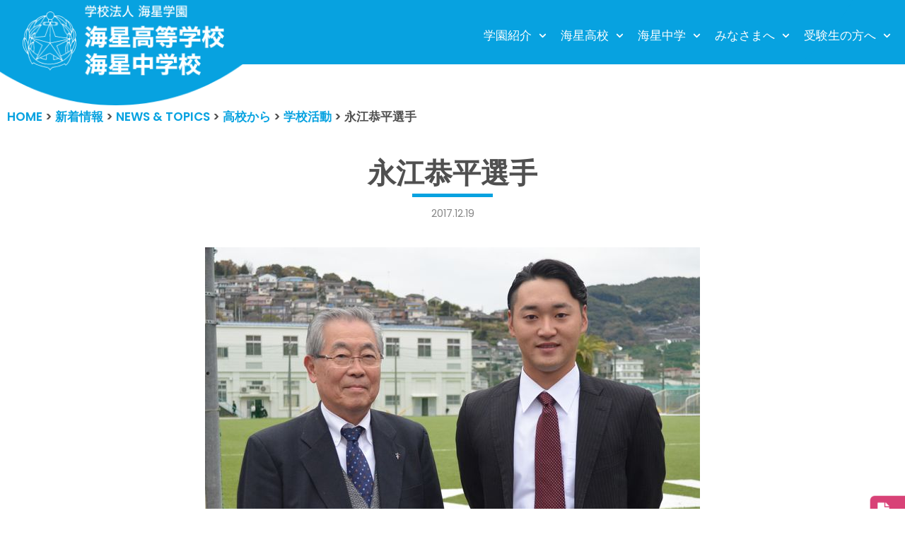

--- FILE ---
content_type: text/html; charset=UTF-8
request_url: https://kaisei-ngs.ed.jp/news-and-topics/kaisei-koko-dayori/47748/
body_size: 20497
content:
<!DOCTYPE html>
<html lang="ja">

<head>
		<!-- Global site tag (gtag.js) - Google Analytics -->
<script async src="https://www.googletagmanager.com/gtag/js?id=UA-32106273-1"></script>
<script>
  window.dataLayer = window.dataLayer || [];
  function gtag(){dataLayer.push(arguments);}
  gtag('js', new Date());

  gtag('config', 'UA-32106273-1');
</script>
	
	<meta charset="UTF-8">
	<meta name="viewport" content="width=device-width, initial-scale=1, minimum-scale=1">
	<link rel="profile" href="https://gmpg.org/xfn/11">
		<title>永江恭平選手 &#8211; 学校法人海星学園／海星高等学校・海星中学校</title>
<meta name='robots' content='max-image-preview:large' />
	<style>img:is([sizes="auto" i], [sizes^="auto," i]) { contain-intrinsic-size: 3000px 1500px }</style>
	<link rel='dns-prefetch' href='//ajax.googleapis.com' />
<link rel='dns-prefetch' href='//fonts.googleapis.com' />
<link rel="alternate" type="application/rss+xml" title="学校法人海星学園／海星高等学校・海星中学校 &raquo; フィード" href="https://kaisei-ngs.ed.jp/feed/" />
<link rel="alternate" type="application/rss+xml" title="学校法人海星学園／海星高等学校・海星中学校 &raquo; コメントフィード" href="https://kaisei-ngs.ed.jp/comments/feed/" />
<script type="text/javascript">
/* <![CDATA[ */
window._wpemojiSettings = {"baseUrl":"https:\/\/s.w.org\/images\/core\/emoji\/15.0.3\/72x72\/","ext":".png","svgUrl":"https:\/\/s.w.org\/images\/core\/emoji\/15.0.3\/svg\/","svgExt":".svg","source":{"concatemoji":"https:\/\/kaisei-ngs.ed.jp\/wp-includes\/js\/wp-emoji-release.min.js?ver=ec4a46a3e9553a283e9f03732f82fd94"}};
/*! This file is auto-generated */
!function(i,n){var o,s,e;function c(e){try{var t={supportTests:e,timestamp:(new Date).valueOf()};sessionStorage.setItem(o,JSON.stringify(t))}catch(e){}}function p(e,t,n){e.clearRect(0,0,e.canvas.width,e.canvas.height),e.fillText(t,0,0);var t=new Uint32Array(e.getImageData(0,0,e.canvas.width,e.canvas.height).data),r=(e.clearRect(0,0,e.canvas.width,e.canvas.height),e.fillText(n,0,0),new Uint32Array(e.getImageData(0,0,e.canvas.width,e.canvas.height).data));return t.every(function(e,t){return e===r[t]})}function u(e,t,n){switch(t){case"flag":return n(e,"\ud83c\udff3\ufe0f\u200d\u26a7\ufe0f","\ud83c\udff3\ufe0f\u200b\u26a7\ufe0f")?!1:!n(e,"\ud83c\uddfa\ud83c\uddf3","\ud83c\uddfa\u200b\ud83c\uddf3")&&!n(e,"\ud83c\udff4\udb40\udc67\udb40\udc62\udb40\udc65\udb40\udc6e\udb40\udc67\udb40\udc7f","\ud83c\udff4\u200b\udb40\udc67\u200b\udb40\udc62\u200b\udb40\udc65\u200b\udb40\udc6e\u200b\udb40\udc67\u200b\udb40\udc7f");case"emoji":return!n(e,"\ud83d\udc26\u200d\u2b1b","\ud83d\udc26\u200b\u2b1b")}return!1}function f(e,t,n){var r="undefined"!=typeof WorkerGlobalScope&&self instanceof WorkerGlobalScope?new OffscreenCanvas(300,150):i.createElement("canvas"),a=r.getContext("2d",{willReadFrequently:!0}),o=(a.textBaseline="top",a.font="600 32px Arial",{});return e.forEach(function(e){o[e]=t(a,e,n)}),o}function t(e){var t=i.createElement("script");t.src=e,t.defer=!0,i.head.appendChild(t)}"undefined"!=typeof Promise&&(o="wpEmojiSettingsSupports",s=["flag","emoji"],n.supports={everything:!0,everythingExceptFlag:!0},e=new Promise(function(e){i.addEventListener("DOMContentLoaded",e,{once:!0})}),new Promise(function(t){var n=function(){try{var e=JSON.parse(sessionStorage.getItem(o));if("object"==typeof e&&"number"==typeof e.timestamp&&(new Date).valueOf()<e.timestamp+604800&&"object"==typeof e.supportTests)return e.supportTests}catch(e){}return null}();if(!n){if("undefined"!=typeof Worker&&"undefined"!=typeof OffscreenCanvas&&"undefined"!=typeof URL&&URL.createObjectURL&&"undefined"!=typeof Blob)try{var e="postMessage("+f.toString()+"("+[JSON.stringify(s),u.toString(),p.toString()].join(",")+"));",r=new Blob([e],{type:"text/javascript"}),a=new Worker(URL.createObjectURL(r),{name:"wpTestEmojiSupports"});return void(a.onmessage=function(e){c(n=e.data),a.terminate(),t(n)})}catch(e){}c(n=f(s,u,p))}t(n)}).then(function(e){for(var t in e)n.supports[t]=e[t],n.supports.everything=n.supports.everything&&n.supports[t],"flag"!==t&&(n.supports.everythingExceptFlag=n.supports.everythingExceptFlag&&n.supports[t]);n.supports.everythingExceptFlag=n.supports.everythingExceptFlag&&!n.supports.flag,n.DOMReady=!1,n.readyCallback=function(){n.DOMReady=!0}}).then(function(){return e}).then(function(){var e;n.supports.everything||(n.readyCallback(),(e=n.source||{}).concatemoji?t(e.concatemoji):e.wpemoji&&e.twemoji&&(t(e.twemoji),t(e.wpemoji)))}))}((window,document),window._wpemojiSettings);
/* ]]> */
</script>
<link rel='stylesheet' id='hfe-widgets-style-css' href='https://kaisei-ngs.ed.jp/wp-content/plugins/header-footer-elementor/inc/widgets-css/frontend.css?ver=2.8.2' type='text/css' media='all' />
<style id='wp-emoji-styles-inline-css' type='text/css'>

	img.wp-smiley, img.emoji {
		display: inline !important;
		border: none !important;
		box-shadow: none !important;
		height: 1em !important;
		width: 1em !important;
		margin: 0 0.07em !important;
		vertical-align: -0.1em !important;
		background: none !important;
		padding: 0 !important;
	}
</style>
<link rel='stylesheet' id='contact-form-7-css' href='https://kaisei-ngs.ed.jp/wp-content/plugins/contact-form-7/includes/css/styles.css?ver=6.1.4' type='text/css' media='all' />
<link rel='stylesheet' id='cf7msm_styles-css' href='https://kaisei-ngs.ed.jp/wp-content/plugins/contact-form-7-multi-step-module/resources/cf7msm.css?ver=4.5' type='text/css' media='all' />
<link rel='stylesheet' id='fancybox-for-wp-css' href='https://kaisei-ngs.ed.jp/wp-content/plugins/fancybox-for-wordpress/assets/css/fancybox.css?ver=1.3.4' type='text/css' media='all' />
<link rel='stylesheet' id='wpccp-css' href='https://kaisei-ngs.ed.jp/wp-content/plugins/wp-content-copy-protection/assets/css/style.min.css?ver=1687999523' type='text/css' media='all' />
<link rel='stylesheet' id='wpos-slick-style-css' href='https://kaisei-ngs.ed.jp/wp-content/plugins/wp-slick-slider-and-image-carousel/assets/css/slick.css?ver=3.7.8' type='text/css' media='all' />
<link rel='stylesheet' id='wpsisac-public-style-css' href='https://kaisei-ngs.ed.jp/wp-content/plugins/wp-slick-slider-and-image-carousel/assets/css/wpsisac-public.css?ver=3.7.8' type='text/css' media='all' />
<link rel='stylesheet' id='hfe-style-css' href='https://kaisei-ngs.ed.jp/wp-content/plugins/header-footer-elementor/assets/css/header-footer-elementor.css?ver=2.8.2' type='text/css' media='all' />
<link rel='stylesheet' id='elementor-icons-css' href='https://kaisei-ngs.ed.jp/wp-content/plugins/elementor/assets/lib/eicons/css/elementor-icons.min.css?ver=5.46.0' type='text/css' media='all' />
<link rel='stylesheet' id='elementor-frontend-css' href='https://kaisei-ngs.ed.jp/wp-content/plugins/elementor/assets/css/frontend.min.css?ver=3.34.2' type='text/css' media='all' />
<link rel='stylesheet' id='elementor-post-60914-css' href='https://kaisei-ngs.ed.jp/wp-content/uploads/elementor/css/post-60914.css?ver=1769108132' type='text/css' media='all' />
<link rel='stylesheet' id='elementor-post-61385-css' href='https://kaisei-ngs.ed.jp/wp-content/uploads/elementor/css/post-61385.css?ver=1769108133' type='text/css' media='all' />
<link rel='stylesheet' id='neve-style-css' href='https://kaisei-ngs.ed.jp/wp-content/themes/neve/style.min.css?ver=2.9.5' type='text/css' media='all' />
<style id='neve-style-inline-css' type='text/css'>
.header-menu-sidebar-inner li.menu-item-nav-search { display: none; }
 .container{ max-width: 748px; } .has-neve-button-color-color{ color: var(--nv-secondary-accent)!important; } .has-neve-button-color-background-color{ background-color: var(--nv-secondary-accent)!important; } .single-post-container .alignfull > [class*="__inner-container"], .single-post-container .alignwide > [class*="__inner-container"]{ max-width:718px } .button.button-primary, button, input[type=button], .btn, input[type="submit"], /* Buttons in navigation */ ul[id^="nv-primary-navigation"] li.button.button-primary > a, .menu li.button.button-primary > a, .wp-block-button.is-style-primary .wp-block-button__link, .wc-block-grid .wp-block-button .wp-block-button__link{ background-color: var(--nv-secondary-accent);color: var(--nv-text-color);border-radius:0px 0px 0px 0px;border:none;border-width:1px 1px 1px 1px; } .button.button-primary:hover, ul[id^="nv-primary-navigation"] li.button.button-primary > a:hover, .menu li.button.button-primary > a:hover, .wp-block-button.is-style-primary .wp-block-button__link:hover, .wc-block-grid .wp-block-button .wp-block-button__link:hover{ background-color: var(--nv-secondary-accent);color: var(--nv-text-color); } .button.button-secondary, #comments input[type="submit"], #comments input[type=submit], .cart-off-canvas .button.nv-close-cart-sidebar, .wp-block-button.is-style-secondary .wp-block-button__link{ background-color: rgba(0,0,0,0);color: var(--nv-primary-accent);border-radius:0px 0px 0px 0px;border:1px solid;border-width:2px 2px 2px 2px; } .button.button-secondary:hover, #comments input[type="submit"]:hover, .cart-off-canvas .button.nv-close-cart-sidebar:hover, .wp-block-button.is-style-secondary .wp-block-button__link:hover{ background-color: var(--nv-primary-accent);color: var(--nv-text-dark-bg); } .button.button-primary, .wp-block-button.is-style-primary .wp-block-button__link, .wc-block-grid .wp-block-button .wp-block-button__link{ padding:12px 24px 12px 24px; } .button.button-secondary, #comments input[type="submit"], .wp-block-button.is-style-secondary .wp-block-button__link{ padding:12px 24px 12px 24px; } body, .site-title{ font-size: 15px; line-height: 1.6; letter-spacing: 0px; font-weight: 400; text-transform: none; font-family: Poppins, var(--nv-fallback-ff); } h1, .single h1.entry-title{ font-size: 39px; line-height: 1.2em; letter-spacing: 0px; font-weight: 600; text-transform: none; font-family: Poppins, var(--nv-fallback-ff); } h2{ font-size: 30px; line-height: 1.3em; letter-spacing: 0px; font-weight: 600; text-transform: none; font-family: Poppins, var(--nv-fallback-ff); } h3, .woocommerce-checkout h3{ font-size: 20px; line-height: 1.3em; letter-spacing: 0px; font-weight: 600; text-transform: none; font-family: Poppins, var(--nv-fallback-ff); } h4{ font-size: 16px; line-height: 1.3em; letter-spacing: 0px; font-weight: 600; text-transform: none; font-family: Poppins, var(--nv-fallback-ff); } h5{ font-size: 14px; line-height: 1.3em; letter-spacing: 0px; font-weight: 600; text-transform: none; font-family: Poppins, var(--nv-fallback-ff); } h6{ font-size: 14px; line-height: 1.3em; letter-spacing: 0px; font-weight: 600; text-transform: none; font-family: Poppins, var(--nv-fallback-ff); } .blog .blog-entry-title, .archive .blog-entry-title{ font-size: 15px; } .blog .nv-meta-list li, .archive .nv-meta-list li{ font-weight: 900; } .nv-post-thumbnail-wrap img{ box-shadow:0 10px 20px rgba(0, 0, 0, 0.1), 0 4px 8px rgba(0, 0, 0, 0.1); } .header-main-inner,.header-main-inner a:not(.button),.header-main-inner .navbar-toggle{ color: #ffffff; } .header-main-inner .nv-icon svg,.header-main-inner .nv-contact-list svg{ fill: #ffffff; } .header-main-inner .icon-bar{ background-color: #ffffff; } .hfg_header .header-main-inner .nav-ul .sub-menu{ background-color: #07a1df; } .hfg_header .header-main-inner{ background-color: #07a1df; } .header-menu-sidebar .header-menu-sidebar-bg,.header-menu-sidebar .header-menu-sidebar-bg a:not(.button),.header-menu-sidebar .header-menu-sidebar-bg .navbar-toggle{ color: #ffffff; } .header-menu-sidebar .header-menu-sidebar-bg .nv-icon svg,.header-menu-sidebar .header-menu-sidebar-bg .nv-contact-list svg{ fill: #ffffff; } .header-menu-sidebar .header-menu-sidebar-bg .icon-bar{ background-color: #ffffff; } .hfg_header .header-menu-sidebar .header-menu-sidebar-bg .nav-ul .sub-menu{ background-color: #07a1df; } .hfg_header .header-menu-sidebar .header-menu-sidebar-bg{ background-color: #07a1df; } .header-menu-sidebar{ width: 1000px; } .builder-item--logo .site-logo img{ max-width: 275px; } .builder-item--logo .site-logo{ padding:5px 0px 5px 0px; } .builder-item--logo{ margin:0px 0px 0px -15px; } .builder-item--nav-icon .navbar-toggle, .header-menu-sidebar .close-sidebar-panel .navbar-toggle{ border-radius:3px 3px 3px 3px;border:none;border-width:0px 0px 0px 0px; } .builder-item--nav-icon .navbar-toggle{ padding:10px 15px 10px 15px; } .builder-item--nav-icon{ margin:0px 0px 0px 0px; } .builder-item--primary-menu .nav-menu-primary > .nav-ul li:not(.woocommerce-mini-cart-item) > a,.builder-item--primary-menu .nav-menu-primary > .nav-ul .has-caret > a,.builder-item--primary-menu .nav-menu-primary > .nav-ul .neve-mm-heading span,.builder-item--primary-menu .nav-menu-primary > .nav-ul .has-caret{ color: #ffffff; } .builder-item--primary-menu .nav-menu-primary > .nav-ul li:not(.woocommerce-mini-cart-item) > a:after,.builder-item--primary-menu .nav-menu-primary > .nav-ul li > .has-caret > a:after{ background-color: #fef102; } .builder-item--primary-menu .nav-menu-primary > .nav-ul li:not(.woocommerce-mini-cart-item):hover > a,.builder-item--primary-menu .nav-menu-primary > .nav-ul li:hover > .has-caret > a,.builder-item--primary-menu .nav-menu-primary > .nav-ul li:hover > .has-caret{ color: #fef102; } .builder-item--primary-menu .nav-menu-primary > .nav-ul li:hover > .has-caret svg{ fill: #fef102; } .builder-item--primary-menu .nav-menu-primary > .nav-ul li.current-menu-item > a,.builder-item--primary-menu .nav-menu-primary > .nav-ul li.current_page_item > a,.builder-item--primary-menu .nav-menu-primary > .nav-ul li.current_page_item > .has-caret > a{ color: #fef102; } .builder-item--primary-menu .nav-menu-primary > .nav-ul li.current-menu-item > .has-caret svg{ fill: #fef102; } .builder-item--primary-menu .nav-ul > li:not(:last-of-type){ margin-right:20px; } .builder-item--primary-menu .style-full-height .nav-ul li:not(.menu-item-nav-search):not(.menu-item-nav-cart):hover > a:after{ width: calc(100% + 20px); } .builder-item--primary-menu .nav-ul li a, .builder-item--primary-menu .neve-mm-heading span{ min-height: 25px; } .builder-item--primary-menu{ font-size: 1em; line-height: 1.6em; letter-spacing: 0px; font-weight: 500; text-transform: uppercase; padding:0px 0px 0px 0px;margin:0px 0px 0px 0px; } .builder-item--primary-menu svg{ width: 1em;height: 1em; } .builder-item--custom_html .nv-html-content{ font-size: 1em; line-height: 1.6em; letter-spacing: 0px; font-weight: 500; text-transform: none; } .builder-item--custom_html .nv-html-content svg{ width: 1em;height: 1em; } .builder-item--custom_html{ padding:0px 0px 0px 0px;margin:0px 0px 0px 0px; } .builder-item--secondary-menu .nav-ul#secondary-menu li > a{ color: var(--nv-site-bg); } .builder-item--secondary-menu .nav-ul a:after{ background-color: #fef102; } .builder-item--secondary-menu .nav-menu-secondary:not(.style-full-height) .nav-ul#secondary-menu li:hover > a{ color: #fef102; } .builder-item--secondary-menu .nav-ul li:not(:last-child){ margin-right:20px; } .builder-item--secondary-menu .style-full-height .nav-ul li:hover > a:after{ width: calc(100% + 20px); } .builder-item--secondary-menu .nav-ul > li > a{ min-height: 25px; } .builder-item--secondary-menu .nav-ul li > a{ font-size: 1em; line-height: 1.6em; letter-spacing: 0px; font-weight: 500; text-transform: none; } .builder-item--secondary-menu .nav-ul li > a svg{ width: 1em;height: 1em; } .builder-item--secondary-menu{ padding:0px 0px 0px 0px;margin:0px 0px 0px 0px; } .footer-bottom-inner{ background-color: var(--nv-dark-bg); } .footer-bottom-inner,.footer-bottom-inner a:not(.button),.footer-bottom-inner .navbar-toggle{ color: var(--nv-text-dark-bg); } .footer-bottom-inner .nv-icon svg,.footer-bottom-inner .nv-contact-list svg{ fill: var(--nv-text-dark-bg); } .footer-bottom-inner .icon-bar{ background-color: var(--nv-text-dark-bg); } .footer-bottom-inner .nav-ul .sub-menu{ background-color: var(--nv-dark-bg); } .builder-item--footer_copyright{ font-size: 1em; line-height: 1.6em; letter-spacing: 0px; font-weight: 500; text-transform: none; padding:0px 0px 0px 0px;margin:0px 0px 0px 0px; } .builder-item--footer_copyright svg{ width: 1em;height: 1em; } @media(min-width: 576px){ .container{ max-width: 992px; } .single-post-container .alignfull > [class*="__inner-container"], .single-post-container .alignwide > [class*="__inner-container"]{ max-width:962px } .button.button-primary, .wp-block-button.is-style-primary .wp-block-button__link, .wc-block-grid .wp-block-button .wp-block-button__link{ padding:12px 24px 12px 24px; } .button.button-secondary, #comments input[type="submit"], .wp-block-button.is-style-secondary .wp-block-button__link{ padding:12px 24px 12px 24px; } body, .site-title{ font-size: 16px; line-height: 1.6; letter-spacing: 0px; } h1, .single h1.entry-title{ font-size: 55px; line-height: 1.3em; letter-spacing: 0px; } h2{ font-size: 35px; line-height: 1.3em; letter-spacing: 0px; } h3, .woocommerce-checkout h3{ font-size: 20px; line-height: 1.3em; letter-spacing: 0px; } h4{ font-size: 16px; line-height: 1.3em; letter-spacing: 0px; } h5{ font-size: 14px; line-height: 1.3em; letter-spacing: 0px; } h6{ font-size: 14px; line-height: 1.3em; letter-spacing: 0px; } .blog .blog-entry-title, .archive .blog-entry-title{ font-size: 20px; } .header-menu-sidebar{ width: 350px; } .builder-item--logo .site-logo img{ max-width: 257px; } .builder-item--logo .site-logo{ padding:0px 0px 0px 0px; } .builder-item--logo{ margin:0px 0px 0px -15px; } .builder-item--nav-icon .navbar-toggle{ padding:10px 15px 10px 15px; } .builder-item--nav-icon{ margin:0px 0px 0px 0px; } .builder-item--primary-menu .nav-ul > li:not(:last-of-type){ margin-right:20px; } .builder-item--primary-menu .style-full-height .nav-ul li:not(.menu-item-nav-search):not(.menu-item-nav-cart):hover > a:after{ width: calc(100% + 20px); } .builder-item--primary-menu .nav-ul li a, .builder-item--primary-menu .neve-mm-heading span{ min-height: 25px; } .builder-item--primary-menu{ font-size: 1em; line-height: 1.6em; letter-spacing: 0px; padding:0px 0px 0px 0px;margin:0px 0px 0px 0px; } .builder-item--primary-menu svg{ width: 1em;height: 1em; } .builder-item--custom_html .nv-html-content{ font-size: 1em; line-height: 1.6em; letter-spacing: 0px; } .builder-item--custom_html .nv-html-content svg{ width: 1em;height: 1em; } .builder-item--custom_html{ padding:0px 0px 0px 0px;margin:0px 0px 0px 0px; } .builder-item--secondary-menu .nav-ul li:not(:last-child){ margin-right:20px; } .builder-item--secondary-menu .style-full-height .nav-ul li:hover > a:after{ width: calc(100% + 20px); } .builder-item--secondary-menu .nav-ul > li > a{ min-height: 25px; } .builder-item--secondary-menu .nav-ul li > a{ font-size: 1em; line-height: 1.6em; letter-spacing: 0px; } .builder-item--secondary-menu .nav-ul li > a svg{ width: 1em;height: 1em; } .builder-item--secondary-menu{ padding:0px 0px 0px 0px;margin:0px 0px 0px 0px; } .builder-item--footer_copyright{ font-size: 1em; line-height: 1.6em; letter-spacing: 0px; padding:0px 0px 0px 0px;margin:0px 0px 0px 0px; } .builder-item--footer_copyright svg{ width: 1em;height: 1em; } }@media(min-width: 960px){ .container{ max-width: 1170px; } body:not(.single):not(.archive):not(.blog):not(.search) .neve-main > .container .col{ max-width: 100%; } body:not(.single):not(.archive):not(.blog):not(.search) .nv-sidebar-wrap{ max-width: 0%; } .neve-main > .archive-container .nv-index-posts.col{ max-width: 100%; } .neve-main > .archive-container .nv-sidebar-wrap{ max-width: 0%; } .neve-main > .single-post-container .nv-single-post-wrap.col{ max-width: 100%; } .single-post-container .alignfull > [class*="__inner-container"], .single-post-container .alignwide > [class*="__inner-container"]{ max-width:1140px } .container-fluid.single-post-container .alignfull > [class*="__inner-container"], .container-fluid.single-post-container .alignwide > [class*="__inner-container"]{ max-width:calc(100% + 15px) } .neve-main > .single-post-container .nv-sidebar-wrap{ max-width: 0%; } .button.button-primary, .wp-block-button.is-style-primary .wp-block-button__link, .wc-block-grid .wp-block-button .wp-block-button__link{ padding:12px 24px 12px 24px; } .button.button-secondary, #comments input[type="submit"], .wp-block-button.is-style-secondary .wp-block-button__link{ padding:12px 24px 12px 24px; } body, .site-title{ font-size: 17px; line-height: 1.7; letter-spacing: 0px; } h1, .single h1.entry-title{ font-size: 70px; line-height: 1.3em; letter-spacing: 0px; } h2{ font-size: 50px; line-height: 1.3em; letter-spacing: 0px; } h3, .woocommerce-checkout h3{ font-size: 24px; line-height: 1.3em; letter-spacing: 0px; } h4{ font-size: 20px; line-height: 1.3em; letter-spacing: 0px; } h5{ font-size: 16px; line-height: 1.3em; letter-spacing: 0px; } h6{ font-size: 16px; line-height: 1.3em; letter-spacing: 0px; } .blog .blog-entry-title, .archive .blog-entry-title{ font-size: 20px; } .blog .nv-meta-list li, .archive .nv-meta-list li{ font-size: 18px; } .header-main-inner{ height:91px; } .header-menu-sidebar{ width: 350px; } .builder-item--logo .site-logo img{ max-width: 350px; } .builder-item--logo .site-logo{ padding:0px 0px 0px 0px; } .builder-item--logo{ margin:0px 0px 0px -15px; } .builder-item--nav-icon .navbar-toggle{ padding:10px 15px 10px 15px; } .builder-item--nav-icon{ margin:0px 0px 0px 0px; } .builder-item--primary-menu .nav-ul > li:not(:last-of-type){ margin-right:15px; } .builder-item--primary-menu .style-full-height .nav-ul li:not(.menu-item-nav-search):not(.menu-item-nav-cart) > a:after{ left:-7.5px;right:-7.5px } .builder-item--primary-menu .style-full-height .nav-ul li:not(.menu-item-nav-search):not(.menu-item-nav-cart):hover > a:after{ width: calc(100% + 15px); } .builder-item--primary-menu .nav-ul li a, .builder-item--primary-menu .neve-mm-heading span{ min-height: 0px; } .builder-item--primary-menu{ font-size: 1em; line-height: 01.6em; letter-spacing: 0px; padding:10px 0px 0px 0px;margin:0px 0px 0px 0px; } .builder-item--primary-menu svg{ width: 1em;height: 1em; } .builder-item--custom_html .nv-html-content{ font-size: 1em; line-height: 1.6em; letter-spacing: 0px; } .builder-item--custom_html .nv-html-content svg{ width: 1em;height: 1em; } .builder-item--custom_html{ padding:0px 0px 0px 0px;margin:0px 0px 0px 0px; } .builder-item--secondary-menu .nav-ul li:not(:last-child){ margin-right:20px; } .builder-item--secondary-menu .style-full-height #secondary-menu.nav-ul > li > a:after{ left:-10px;right:-10px } .builder-item--secondary-menu .style-full-height .nav-ul li:hover > a:after{ width: calc(100% + 20px); } .builder-item--secondary-menu .nav-ul > li > a{ min-height: 25px; } .builder-item--secondary-menu .nav-ul li > a{ font-size: 1em; line-height: 1.6em; letter-spacing: 0px; } .builder-item--secondary-menu .nav-ul li > a svg{ width: 1em;height: 1em; } .builder-item--secondary-menu{ padding:0px 0px 0px 0px;margin:0px 0px 0px 0px; } .builder-item--footer_copyright{ font-size: 1em; line-height: 1.6em; letter-spacing: 0px; padding:0px 0px 0px 0px;margin:0px 0px 0px 0px; } .builder-item--footer_copyright svg{ width: 1em;height: 1em; } }.nv-content-wrap .elementor a:not(.button):not(.wp-block-file__button){ text-decoration: none; }:root{--nv-primary-accent:#505050;--nv-secondary-accent:#07a2e0;--nv-site-bg:#ffffff;--nv-light-bg:#ededed;--nv-dark-bg:#14171c;--nv-text-color:#505050;--nv-text-dark-bg:#ffffff;--nv-c-1:#77b978;--nv-c-2:#f37262;--nv-fallback-ff:Arial, Helvetica, sans-serif;}
:root{--e-global-color-nvprimaryaccent:#505050;--e-global-color-nvsecondaryaccent:#07a2e0;--e-global-color-nvsitebg:#ffffff;--e-global-color-nvlightbg:#ededed;--e-global-color-nvdarkbg:#14171c;--e-global-color-nvtextcolor:#505050;--e-global-color-nvtextdarkbg:#ffffff;--e-global-color-nvc1:#77b978;--e-global-color-nvc2:#f37262;}
</style>
<link rel='stylesheet' id='kaisei-css' href='https://kaisei-ngs.ed.jp/wp-content/themes/neve/css/kaisei.css?ver=ec4a46a3e9553a283e9f03732f82fd94' type='text/css' media='all' />
<link rel='stylesheet' id='recent-posts-widget-with-thumbnails-public-style-css' href='https://kaisei-ngs.ed.jp/wp-content/plugins/recent-posts-widget-with-thumbnails/public.css?ver=7.1.1' type='text/css' media='all' />
<link rel='stylesheet' id='hfe-elementor-icons-css' href='https://kaisei-ngs.ed.jp/wp-content/plugins/elementor/assets/lib/eicons/css/elementor-icons.min.css?ver=5.34.0' type='text/css' media='all' />
<link rel='stylesheet' id='hfe-icons-list-css' href='https://kaisei-ngs.ed.jp/wp-content/plugins/elementor/assets/css/widget-icon-list.min.css?ver=3.24.3' type='text/css' media='all' />
<link rel='stylesheet' id='hfe-social-icons-css' href='https://kaisei-ngs.ed.jp/wp-content/plugins/elementor/assets/css/widget-social-icons.min.css?ver=3.24.0' type='text/css' media='all' />
<link rel='stylesheet' id='hfe-social-share-icons-brands-css' href='https://kaisei-ngs.ed.jp/wp-content/plugins/elementor/assets/lib/font-awesome/css/brands.css?ver=5.15.3' type='text/css' media='all' />
<link rel='stylesheet' id='hfe-social-share-icons-fontawesome-css' href='https://kaisei-ngs.ed.jp/wp-content/plugins/elementor/assets/lib/font-awesome/css/fontawesome.css?ver=5.15.3' type='text/css' media='all' />
<link rel='stylesheet' id='hfe-nav-menu-icons-css' href='https://kaisei-ngs.ed.jp/wp-content/plugins/elementor/assets/lib/font-awesome/css/solid.css?ver=5.15.3' type='text/css' media='all' />
<link rel='stylesheet' id='eael-general-css' href='https://kaisei-ngs.ed.jp/wp-content/plugins/essential-addons-for-elementor-lite/assets/front-end/css/view/general.min.css?ver=6.5.8' type='text/css' media='all' />
<link rel='stylesheet' id='neve-google-font-poppins-css' href='//fonts.googleapis.com/css?family=Poppins%3A400%2C600&#038;display=swap&#038;ver=6.7.4' type='text/css' media='all' />
<link rel='stylesheet' id='elementor-gf-local-notosansjp-css' href='https://kaisei-ngs.ed.jp/wp-content/uploads/elementor/google-fonts/css/notosansjp.css?ver=1742237807' type='text/css' media='all' />
<script type="text/javascript" src="https://ajax.googleapis.com/ajax/libs/jquery/3.3.1/jquery.min.js?ver=20160608" id="jquery-js"></script>
<script type="text/javascript" id="jquery-js-after">
/* <![CDATA[ */
!function($){"use strict";$(document).ready(function(){$(this).scrollTop()>100&&$(".hfe-scroll-to-top-wrap").removeClass("hfe-scroll-to-top-hide"),$(window).scroll(function(){$(this).scrollTop()<100?$(".hfe-scroll-to-top-wrap").fadeOut(300):$(".hfe-scroll-to-top-wrap").fadeIn(300)}),$(".hfe-scroll-to-top-wrap").on("click",function(){$("html, body").animate({scrollTop:0},300);return!1})})}(jQuery);
!function($){'use strict';$(document).ready(function(){var bar=$('.hfe-reading-progress-bar');if(!bar.length)return;$(window).on('scroll',function(){var s=$(window).scrollTop(),d=$(document).height()-$(window).height(),p=d? s/d*100:0;bar.css('width',p+'%')});});}(jQuery);
/* ]]> */
</script>
<script type="text/javascript" src="https://kaisei-ngs.ed.jp/wp-content/plugins/fancybox-for-wordpress/assets/js/purify.min.js?ver=1.3.4" id="purify-js"></script>
<script type="text/javascript" src="https://kaisei-ngs.ed.jp/wp-content/plugins/fancybox-for-wordpress/assets/js/jquery.fancybox.js?ver=1.3.4" id="fancybox-for-wp-js"></script>
<script type="text/javascript" src="https://kaisei-ngs.ed.jp/wp-content/themes/neve/js/pagetop.js?ver=20160608" id="pagetop-js"></script>
<link rel="https://api.w.org/" href="https://kaisei-ngs.ed.jp/wp-json/" /><link rel="alternate" title="JSON" type="application/json" href="https://kaisei-ngs.ed.jp/wp-json/wp/v2/posts/47748" /><link rel="canonical" href="https://kaisei-ngs.ed.jp/news-and-topics/kaisei-koko-dayori/47748/" />
<link rel="alternate" title="oEmbed (JSON)" type="application/json+oembed" href="https://kaisei-ngs.ed.jp/wp-json/oembed/1.0/embed?url=https%3A%2F%2Fkaisei-ngs.ed.jp%2Fnews-and-topics%2Fkaisei-koko-dayori%2F47748%2F" />
<link rel="alternate" title="oEmbed (XML)" type="text/xml+oembed" href="https://kaisei-ngs.ed.jp/wp-json/oembed/1.0/embed?url=https%3A%2F%2Fkaisei-ngs.ed.jp%2Fnews-and-topics%2Fkaisei-koko-dayori%2F47748%2F&#038;format=xml" />

<!-- Fancybox for WordPress v3.3.7 -->
<style type="text/css">
	.fancybox-slide--image .fancybox-content{background-color: #FFFFFF}div.fancybox-caption{display:none !important;}
	
	img.fancybox-image{border-width:10px;border-color:#FFFFFF;border-style:solid;}
	div.fancybox-bg{background-color:rgba(102,102,102,0.3);opacity:1 !important;}div.fancybox-content{border-color:#FFFFFF}
	div#fancybox-title{background-color:#FFFFFF}
	div.fancybox-content{background-color:#FFFFFF}
	div#fancybox-title-inside{color:#333333}
	
	
	
	div.fancybox-caption p.caption-title{display:inline-block}
	div.fancybox-caption p.caption-title{font-size:14px}
	div.fancybox-caption p.caption-title{color:#333333}
	div.fancybox-caption {color:#333333}div.fancybox-caption p.caption-title {background:#fff; width:auto;padding:10px 30px;}div.fancybox-content p.caption-title{color:#333333;margin: 0;padding: 5px 0;}body.fancybox-active .fancybox-container .fancybox-stage .fancybox-content .fancybox-close-small{display:block;}
</style><script type="text/javascript">
	jQuery(function () {

		var mobileOnly = false;
		
		if (mobileOnly) {
			return;
		}

		jQuery.fn.getTitle = function () { // Copy the title of every IMG tag and add it to its parent A so that fancybox can show titles
			var arr = jQuery("a[data-fancybox]");jQuery.each(arr, function() {var title = jQuery(this).children("img").attr("title") || '';var figCaptionHtml = jQuery(this).next("figcaption").html() || '';var processedCaption = figCaptionHtml;if (figCaptionHtml.length && typeof DOMPurify === 'function') {processedCaption = DOMPurify.sanitize(figCaptionHtml, {USE_PROFILES: {html: true}});} else if (figCaptionHtml.length) {processedCaption = jQuery("<div>").text(figCaptionHtml).html();}var newTitle = title;if (processedCaption.length) {newTitle = title.length ? title + " " + processedCaption : processedCaption;}if (newTitle.length) {jQuery(this).attr("title", newTitle);}});		}

		// Supported file extensions

				var thumbnails = jQuery("a:has(img)").not(".nolightbox").not('.envira-gallery-link').not('.ngg-simplelightbox').filter(function () {
			return /\.(jpe?g|png|gif|mp4|webp|bmp|pdf)(\?[^/]*)*$/i.test(jQuery(this).attr('href'))
		});
		

		// Add data-type iframe for links that are not images or videos.
		var iframeLinks = jQuery('.fancyboxforwp').filter(function () {
			return !/\.(jpe?g|png|gif|mp4|webp|bmp|pdf)(\?[^/]*)*$/i.test(jQuery(this).attr('href'))
		}).filter(function () {
			return !/vimeo|youtube/i.test(jQuery(this).attr('href'))
		});
		iframeLinks.attr({"data-type": "iframe"}).getTitle();

				// Gallery All
		thumbnails.addClass("fancyboxforwp").attr("data-fancybox", "gallery").getTitle();
		iframeLinks.attr({"data-fancybox": "gallery"}).getTitle();

		// Gallery type NONE
		
		// Call fancybox and apply it on any link with a rel atribute that starts with "fancybox", with the options set on the admin panel
		jQuery("a.fancyboxforwp").fancyboxforwp({
			loop: false,
			smallBtn: true,
			zoomOpacity: "auto",
			animationEffect: "fade",
			animationDuration: 500,
			transitionEffect: "fade",
			transitionDuration: "300",
			overlayShow: true,
			overlayOpacity: "0.3",
			titleShow: true,
			titlePosition: "inside",
			keyboard: true,
			showCloseButton: true,
			arrows: true,
			clickContent:false,
			clickSlide: "close",
			mobile: {
				clickContent: function (current, event) {
					return current.type === "image" ? "toggleControls" : false;
				},
				clickSlide: function (current, event) {
					return current.type === "image" ? "close" : "close";
				},
			},
			wheel: false,
			toolbar: true,
			preventCaptionOverlap: true,
			onInit: function() { },			onDeactivate
	: function() { },		beforeClose: function() { },			afterShow: function() {},				afterClose: function() { },					caption : function( instance, item ) {var title = "";if("undefined" != typeof jQuery(this).context ){var title = jQuery(this).context.title;} else { var title = ("undefined" != typeof jQuery(this).attr("title")) ? jQuery(this).attr("title") : false;}var caption = jQuery(this).data('caption') || '';if ( item.type === 'image' && title.length ) {caption = (caption.length ? caption + '<br />' : '') + '<p class="caption-title">'+jQuery("<div>").text(title).html()+'</p>' ;}if (typeof DOMPurify === "function" && caption.length) { return DOMPurify.sanitize(caption, {USE_PROFILES: {html: true}}); } else { return jQuery("<div>").text(caption).html(); }},
		afterLoad : function( instance, current ) {var captionContent = current.opts.caption || '';var sanitizedCaptionString = '';if (typeof DOMPurify === 'function' && captionContent.length) {sanitizedCaptionString = DOMPurify.sanitize(captionContent, {USE_PROFILES: {html: true}});} else if (captionContent.length) { sanitizedCaptionString = jQuery("<div>").text(captionContent).html();}if (sanitizedCaptionString.length) { current.$content.append(jQuery('<div class=\"fancybox-custom-caption inside-caption\" style=\" position: absolute;left:0;right:0;color:#000;margin:0 auto;bottom:0;text-align:center;background-color:#FFFFFF \"></div>').html(sanitizedCaptionString)); }},
			})
		;

			})
</script>
<!-- END Fancybox for WordPress -->
<!-- Enter your scripts here --><meta name="generator" content="Elementor 3.34.2; features: additional_custom_breakpoints; settings: css_print_method-external, google_font-enabled, font_display-auto">
			<style>
				.e-con.e-parent:nth-of-type(n+4):not(.e-lazyloaded):not(.e-no-lazyload),
				.e-con.e-parent:nth-of-type(n+4):not(.e-lazyloaded):not(.e-no-lazyload) * {
					background-image: none !important;
				}
				@media screen and (max-height: 1024px) {
					.e-con.e-parent:nth-of-type(n+3):not(.e-lazyloaded):not(.e-no-lazyload),
					.e-con.e-parent:nth-of-type(n+3):not(.e-lazyloaded):not(.e-no-lazyload) * {
						background-image: none !important;
					}
				}
				@media screen and (max-height: 640px) {
					.e-con.e-parent:nth-of-type(n+2):not(.e-lazyloaded):not(.e-no-lazyload),
					.e-con.e-parent:nth-of-type(n+2):not(.e-lazyloaded):not(.e-no-lazyload) * {
						background-image: none !important;
					}
				}
			</style>
			<link rel="icon" href="https://kaisei-ngs.ed.jp/wp-content/uploads/2023/02/cropped-favicon-1-32x32.png" sizes="32x32" />
<link rel="icon" href="https://kaisei-ngs.ed.jp/wp-content/uploads/2023/02/cropped-favicon-1-192x192.png" sizes="192x192" />
<link rel="apple-touch-icon" href="https://kaisei-ngs.ed.jp/wp-content/uploads/2023/02/cropped-favicon-1-180x180.png" />
<meta name="msapplication-TileImage" content="https://kaisei-ngs.ed.jp/wp-content/uploads/2023/02/cropped-favicon-1-270x270.png" />
		<style type="text/css" id="wp-custom-css">
			
				海星高校スクールガイド  
			 
					海星高校スクールガイド				
スクールガイド2026（PDF版）はこちら
																
															
					ホームへ		</style>
		
<div align="center">
	<noscript>
		<div style="position:fixed; top:0px; left:0px; z-index:3000; height:100%; width:100%; background-color:#FFFFFF">
			<br/><br/>
			<div style="font-family: Tahoma; font-size: 14px; background-color:#FFFFCC; border: 1pt solid Black; padding: 10pt;">
				Sorry, you have Javascript Disabled! To see this page as it is meant to appear, please enable your Javascript!
			</div>
		</div>
	</noscript>
</div>
</head>

<body data-rsssl=1  class="post-template-default single single-post postid-47748 single-format-standard wp-custom-logo ehf-footer ehf-template-neve ehf-stylesheet-neve metaslider-plugin nv-sidebar-full-width menu_sidebar_slide_left elementor-default elementor-kit-60914" id="neve_body"  >
	
	
	
<div class="wrapper">
		<header class="header" role="banner">
		<a class="neve-skip-link show-on-focus" href="#content" tabindex="0">
			コンテンツへスキップ		</a>
		<div id="header-grid"  class="hfg_header site-header">
	
<nav class="header--row header-main hide-on-mobile hide-on-tablet layout-fullwidth nv-navbar header--row"
	data-row-id="main" data-show-on="desktop">

	<div
		class="header--row-inner header-main-inner">
		<div class="container">
			<div
				class="row row--wrapper"
				data-section="hfg_header_layout_main" >
				<div class="builder-item hfg-item-first col-3 col-md-3 col-sm-3 desktop-left tablet-left mobile-left"><div class="item--inner builder-item--logo"
		data-section="title_tagline"
		data-item-id="logo">
	<div class="site-logo">
	<a class="brand" href="https://kaisei-ngs.ed.jp/" title="学校法人海星学園／海星高等学校・海星中学校"
			aria-label="学校法人海星学園／海星高等学校・海星中学校"><div class="title-with-logo"><img src="https://kaisei-ngs.ed.jp/wp-content/uploads/2021/01/logo-1.png" alt="学校法人　海星高等学校　海星中学校" class="pc"><img src="/images/logo-s.png" alt="学校法人　海星高等学校　海星中学校" class="sp"><div class="nv-title-tagline-wrap"></div></div></a></div>

	</div>

</div><div class="builder-item has-nav hfg-item-last col-9 col-md-9 col-sm-9 desktop-right tablet-left mobile-left"><div class="item--inner builder-item--primary-menu has_menu"
		data-section="header_menu_primary"
		data-item-id="primary-menu">
	<div class="nv-nav-wrap">
	<div role="navigation" class="style-plain nav-menu-primary"
			aria-label="メインメニュー">

		<ul id="nv-primary-navigation-main" class="primary-menu-ul nav-ul"><li id="menu-item-63962" class="menu-item menu-item-type-custom menu-item-object-custom menu-item-has-children menu-item-63962"><a href="/gakuen-shokai/"><span class="menu-item-title-wrap">学園紹介</span><div class="caret-wrap 1" tabindex="0"><span class="caret"><svg xmlns="http://www.w3.org/2000/svg" viewBox="0 0 448 512"><path d="M207.029 381.476L12.686 187.132c-9.373-9.373-9.373-24.569 0-33.941l22.667-22.667c9.357-9.357 24.522-9.375 33.901-.04L224 284.505l154.745-154.021c9.379-9.335 24.544-9.317 33.901.04l22.667 22.667c9.373 9.373 9.373 24.569 0 33.941L240.971 381.476c-9.373 9.372-24.569 9.372-33.942 0z"/></svg></span></div></a>
<ul class="sub-menu">
	<li id="menu-item-63963" class="menu-item menu-item-type-custom menu-item-object-custom menu-item-63963"><a href="/gakuen-shokai/rijicho-gakkocho-aisatsu/">理事長・学校長挨拶</a></li>
	<li id="menu-item-63964" class="menu-item menu-item-type-custom menu-item-object-custom menu-item-63964"><a href="/gakuen-shokai/kyoiku-rinen-hosin/">教育理念・方針</a></li>
	<li id="menu-item-63965" class="menu-item menu-item-type-custom menu-item-object-custom menu-item-63965"><a href="/gakuen-shokai/kyokun-enkaku/">校訓・沿革</a></li>
	<li id="menu-item-63970" class="menu-item menu-item-type-custom menu-item-object-custom menu-item-63970"><a href="/gakuen-shokai/kyoiku-system/">学園教育システム</a></li>
	<li id="menu-item-63966" class="menu-item menu-item-type-custom menu-item-object-custom menu-item-63966"><a href="/gakuen-shokai/nenkan-schedule/">年間予定スケジュール（高校・中学）</a></li>
	<li id="menu-item-63967" class="menu-item menu-item-type-custom menu-item-object-custom menu-item-63967"><a href="/gakuen-shokai/kotsu-access/">交通アクセス</a></li>
	<li id="menu-item-63968" class="menu-item menu-item-type-custom menu-item-object-custom menu-item-63968"><a href="/gakuen-shokai/chaminade-dorm/">シャミナード寮</a></li>
	<li id="menu-item-63969" class="menu-item menu-item-type-custom menu-item-object-custom menu-item-63969"><a href="/gakuen-shokai/indoor/">海星インドアビュー</a></li>
	<li id="menu-item-74280" class="menu-item menu-item-type-post_type menu-item-object-page menu-item-74280"><a href="https://kaisei-ngs.ed.jp/gakuen-shokai/actionplan/">一般事業主行動計画</a></li>
</ul>
</li>
<li id="menu-item-63971" class="menu-item menu-item-type-custom menu-item-object-custom menu-item-has-children menu-item-63971"><a href="/kaisei-koko/"><span class="menu-item-title-wrap">海星高校</span><div class="caret-wrap 11" tabindex="0"><span class="caret"><svg xmlns="http://www.w3.org/2000/svg" viewBox="0 0 448 512"><path d="M207.029 381.476L12.686 187.132c-9.373-9.373-9.373-24.569 0-33.941l22.667-22.667c9.357-9.357 24.522-9.375 33.901-.04L224 284.505l154.745-154.021c9.379-9.335 24.544-9.317 33.901.04l22.667 22.667c9.373 9.373 9.373 24.569 0 33.941L240.971 381.476c-9.373 9.372-24.569 9.372-33.942 0z"/></svg></span></div></a>
<ul class="sub-menu">
	<li id="menu-item-63972" class="menu-item menu-item-type-custom menu-item-object-custom menu-item-63972"><a href="/news/news-and-topics/kaisei-koko-dayori/">高校だより</a></li>
	<li id="menu-item-63973" class="menu-item menu-item-type-custom menu-item-object-custom menu-item-63973"><a href="/kaisei-koko/nenkan-schedule/">高校年間スケジュール</a></li>
	<li id="menu-item-63974" class="menu-item menu-item-type-custom menu-item-object-custom menu-item-63974"><a href="/kaisei-koko/education-system/">高校教育システム</a></li>
	<li id="menu-item-63975" class="menu-item menu-item-type-custom menu-item-object-custom menu-item-63975"><a href="/kaisei-koko/koko-bukatsudo/">高校部活動</a></li>
	<li id="menu-item-64004" class="menu-item menu-item-type-custom menu-item-object-custom menu-item-64004"><a href="/kaisei-koko/kaisei-koko-school-guide/">海星高校スクールガイド</a></li>
</ul>
</li>
<li id="menu-item-64005" class="menu-item menu-item-type-custom menu-item-object-custom menu-item-has-children menu-item-64005"><a href="/kaisei-chugaku/"><span class="menu-item-title-wrap">海星中学</span><div class="caret-wrap 17" tabindex="0"><span class="caret"><svg xmlns="http://www.w3.org/2000/svg" viewBox="0 0 448 512"><path d="M207.029 381.476L12.686 187.132c-9.373-9.373-9.373-24.569 0-33.941l22.667-22.667c9.357-9.357 24.522-9.375 33.901-.04L224 284.505l154.745-154.021c9.379-9.335 24.544-9.317 33.901.04l22.667 22.667c9.373 9.373 9.373 24.569 0 33.941L240.971 381.476c-9.373 9.372-24.569 9.372-33.942 0z"/></svg></span></div></a>
<ul class="sub-menu">
	<li id="menu-item-64006" class="menu-item menu-item-type-custom menu-item-object-custom menu-item-64006"><a href="/news/news-and-topics/kaisei-chugaku-dayori/">海星中学だより</a></li>
	<li id="menu-item-64007" class="menu-item menu-item-type-custom menu-item-object-custom menu-item-64007"><a href="/kaisei-chugaku/nenkan-schedule/">中学年間スケジュール</a></li>
	<li id="menu-item-64008" class="menu-item menu-item-type-custom menu-item-object-custom menu-item-64008"><a href="/kaisei-chugaku/chugaku-kyoiku-system/">中学教育システム</a></li>
	<li id="menu-item-64009" class="menu-item menu-item-type-custom menu-item-object-custom menu-item-64009"><a href="/kaisei-chugaku/chugaku-bukatsudo/">中学部活動</a></li>
	<li id="menu-item-64010" class="menu-item menu-item-type-custom menu-item-object-custom menu-item-64010"><a href="/kaisei-chugaku/kaisei-chugaku-school-guide/">海星中学スクールガイド</a></li>
	<li id="menu-item-71711" class="menu-item menu-item-type-post_type menu-item-object-page menu-item-71711"><a href="https://kaisei-ngs.ed.jp/kaisei-chugaku/openschool/">海星中学校 オープンスクール / 入試説明会のご案内</a></li>
</ul>
</li>
<li id="menu-item-64011" class="menu-item menu-item-type-custom menu-item-object-custom menu-item-has-children menu-item-64011"><a href="/for-allvisitor/"><span class="menu-item-title-wrap">みなさまへ</span><div class="caret-wrap 24" tabindex="0"><span class="caret"><svg xmlns="http://www.w3.org/2000/svg" viewBox="0 0 448 512"><path d="M207.029 381.476L12.686 187.132c-9.373-9.373-9.373-24.569 0-33.941l22.667-22.667c9.357-9.357 24.522-9.375 33.901-.04L224 284.505l154.745-154.021c9.379-9.335 24.544-9.317 33.901.04l22.667 22.667c9.373 9.373 9.373 24.569 0 33.941L240.971 381.476c-9.373 9.372-24.569 9.372-33.942 0z"/></svg></span></div></a>
<ul class="sub-menu">
	<li id="menu-item-64019" class="menu-item menu-item-type-custom menu-item-object-custom menu-item-has-children menu-item-64019"><a href="/for-allvisitor/zaikosei/"><span class="menu-item-title-wrap">在校生の方へ</span><div class="caret-wrap 25" tabindex="0"><span class="caret"><svg xmlns="http://www.w3.org/2000/svg" viewBox="0 0 448 512"><path d="M207.029 381.476L12.686 187.132c-9.373-9.373-9.373-24.569 0-33.941l22.667-22.667c9.357-9.357 24.522-9.375 33.901-.04L224 284.505l154.745-154.021c9.379-9.335 24.544-9.317 33.901.04l22.667 22.667c9.373 9.373 9.373 24.569 0 33.941L240.971 381.476c-9.373 9.372-24.569 9.372-33.942 0z"/></svg></span></div></a>
	<ul class="sub-menu">
		<li id="menu-item-64020" class="menu-item menu-item-type-custom menu-item-object-custom menu-item-64020"><a href="/for-allvisitor/zaikosei/students-kakushu-shomeisho-kofu/">各種証明書交付</a></li>
		<li id="menu-item-64021" class="menu-item menu-item-type-custom menu-item-object-custom menu-item-64021"><a href="/for-allvisitor/zaikosei/event-schedule/">月行事予定表</a></li>
	</ul>
</li>
	<li id="menu-item-64023" class="menu-item menu-item-type-custom menu-item-object-custom menu-item-has-children menu-item-64023"><a href="/for-allvisitor/sotugyosei/"><span class="menu-item-title-wrap">卒業生の方へ</span><div class="caret-wrap 28" tabindex="0"><span class="caret"><svg xmlns="http://www.w3.org/2000/svg" viewBox="0 0 448 512"><path d="M207.029 381.476L12.686 187.132c-9.373-9.373-9.373-24.569 0-33.941l22.667-22.667c9.357-9.357 24.522-9.375 33.901-.04L224 284.505l154.745-154.021c9.379-9.335 24.544-9.317 33.901.04l22.667 22.667c9.373 9.373 9.373 24.569 0 33.941L240.971 381.476c-9.373 9.372-24.569 9.372-33.942 0z"/></svg></span></div></a>
	<ul class="sub-menu">
		<li id="menu-item-64024" class="menu-item menu-item-type-custom menu-item-object-custom menu-item-64024"><a href="/for-allvisitor/sotugyosei/graduates-kakushu-shomeisho-kofu/">各種証明書交付</a></li>
		<li id="menu-item-64025" class="menu-item menu-item-type-custom menu-item-object-custom menu-item-64025"><a href="/for-allvisitor/sotugyosei/graduatedvd68/">卒業式DVD 紹介</a></li>
		<li id="menu-item-64026" class="menu-item menu-item-type-custom menu-item-object-custom menu-item-64026"><a href="/for-allvisitor/sotugyosei/kyoiku-jissyu/">教育実習受付要項</a></li>
	</ul>
</li>
	<li id="menu-item-64027" class="menu-item menu-item-type-custom menu-item-object-custom menu-item-64027"><a href="/for-allvisitor/visitors/">一般の方へ</a></li>
	<li id="menu-item-64028" class="menu-item menu-item-type-custom menu-item-object-custom menu-item-64028"><a href="/for-allvisitor/hogosha/">保護者の方へ</a></li>
	<li id="menu-item-71744" class="menu-item menu-item-type-post_type menu-item-object-page menu-item-71744"><a href="https://kaisei-ngs.ed.jp/for-allvisitor/kaisei-chugaku_teacher/">中学校の先生方へ</a></li>
	<li id="menu-item-79701" class="menu-item menu-item-type-custom menu-item-object-custom menu-item-79701"><a href="https://dousoukai.site/kaiseidousoukai-ngs/">海星同窓会</a></li>
</ul>
</li>
<li id="menu-item-64012" class="menu-item menu-item-type-custom menu-item-object-custom menu-item-has-children menu-item-64012"><a href="/for-allvisitor/jukensei/"><span class="menu-item-title-wrap">受験生の方へ</span><div class="caret-wrap 36" tabindex="0"><span class="caret"><svg xmlns="http://www.w3.org/2000/svg" viewBox="0 0 448 512"><path d="M207.029 381.476L12.686 187.132c-9.373-9.373-9.373-24.569 0-33.941l22.667-22.667c9.357-9.357 24.522-9.375 33.901-.04L224 284.505l154.745-154.021c9.379-9.335 24.544-9.317 33.901.04l22.667 22.667c9.373 9.373 9.373 24.569 0 33.941L240.971 381.476c-9.373 9.372-24.569 9.372-33.942 0z"/></svg></span></div></a>
<ul class="sub-menu">
	<li id="menu-item-82466" class="menu-item menu-item-type-post_type menu-item-object-page menu-item-82466"><a href="https://kaisei-ngs.ed.jp/%e3%83%8d%e3%83%83%e3%83%88%e5%87%ba%e9%a1%98%e3%81%ab%e3%81%a4%e3%81%84%e3%81%a6/">ネット出願について</a></li>
	<li id="menu-item-64013" class="menu-item menu-item-type-custom menu-item-object-custom menu-item-64013"><a href="/for-allvisitor/jukensei/school-guide/">スクールガイド</a></li>
	<li id="menu-item-64014" class="menu-item menu-item-type-custom menu-item-object-custom menu-item-64014"><a href="/for-allvisitor/jukensei/senpai-karano-message/">先輩からのメッセージ</a></li>
	<li id="menu-item-64015" class="menu-item menu-item-type-custom menu-item-object-custom menu-item-64015"><a href="/for-allvisitor/jukensei/kaisei-movie/">海星ムービー</a></li>
	<li id="menu-item-64016" class="menu-item menu-item-type-custom menu-item-object-custom menu-item-64016"><a href="/for-allvisitor/jukensei/kaisei-chugaku-shinro-jisseki/">中学校出身者進路実績</a></li>
	<li id="menu-item-64017" class="menu-item menu-item-type-custom menu-item-object-custom menu-item-64017"><a href="/for-allvisitor/jukensei/kaisei-koko-shinro-jisseki/">高校進路実績</a></li>
	<li id="menu-item-72392" class="menu-item menu-item-type-post_type menu-item-object-page menu-item-72392"><a href="https://kaisei-ngs.ed.jp/for-allvisitor/jukensei/%e4%bb%a4%e5%92%8c6%e5%b9%b4%e5%ba%a6-%e6%b5%b7%e6%98%9f%e4%b8%ad%e5%ad%a6%e6%a0%a1-%e7%94%9f%e5%be%92%e5%8b%9f%e9%9b%86%e8%a6%81%e9%a0%85/">中学校 生徒募集要項</a></li>
	<li id="menu-item-102949" class="menu-item menu-item-type-post_type menu-item-object-page menu-item-102949"><a href="https://kaisei-ngs.ed.jp/for-allvisitor/jukensei/%e4%b8%ad%e5%ad%a6%e5%85%a5%e8%a9%a6%e7%b5%90%e6%9e%9c-3/">中学校入試結果</a></li>
	<li id="menu-item-72393" class="menu-item menu-item-type-post_type menu-item-object-page menu-item-72393"><a href="https://kaisei-ngs.ed.jp/for-allvisitor/jukensei/h31_application_requirements/">高校 生徒募集要項</a></li>
	<li id="menu-item-77226" class="menu-item menu-item-type-post_type menu-item-object-page menu-item-77226"><a href="https://kaisei-ngs.ed.jp/for-allvisitor/jukensei/highschool-leaflet/">令和8年度受験生用リーフレット</a></li>
	<li id="menu-item-77252" class="menu-item menu-item-type-post_type menu-item-object-page menu-item-77252"><a href="https://kaisei-ngs.ed.jp/for-allvisitor/jukensei/openschool/">高校オープンスクール</a></li>
	<li id="menu-item-79372" class="menu-item menu-item-type-post_type menu-item-object-page menu-item-79372"><a href="https://kaisei-ngs.ed.jp/for-allvisitor/jukensei/kobetsusoudan/">個別相談会</a></li>
</ul>
</li>
</ul>	</div>
</div>

	</div>

</div>							</div>
		</div>
	</div>
</nav>


<nav class="header--row header-main hide-on-desktop layout-fullwidth nv-navbar header--row"
	data-row-id="main" data-show-on="mobile">

	<div
		class="header--row-inner header-main-inner">
		<div class="container">
			<div
				class="row row--wrapper"
				data-section="hfg_header_layout_main" >
				<div class="builder-item hfg-item-first col-8 col-md-8 col-sm-8 desktop-left tablet-left mobile-left"><div class="item--inner builder-item--logo"
		data-section="title_tagline"
		data-item-id="logo">
	<div class="site-logo">
	<a class="brand" href="https://kaisei-ngs.ed.jp/" title="学校法人海星学園／海星高等学校・海星中学校"
			aria-label="学校法人海星学園／海星高等学校・海星中学校"><div class="title-with-logo"><img src="https://kaisei-ngs.ed.jp/wp-content/uploads/2021/01/logo-1.png" alt="学校法人　海星高等学校　海星中学校" class="pc"><img src="/images/logo-s.png" alt="学校法人　海星高等学校　海星中学校" class="sp"><div class="nv-title-tagline-wrap"></div></div></a></div>

	</div>

</div><div class="builder-item hfg-item-last col-4 col-md-4 col-sm-4 desktop-right tablet-right mobile-right"><div class="item--inner builder-item--nav-icon"
		data-section="header_menu_icon"
		data-item-id="nav-icon">
	<div class="menu-mobile-toggle item-button navbar-toggle-wrapper">
	<button class="navbar-toggle"
					aria-label="
			ナビゲーションメニュー			">
				<div class="bars">
			<span class="icon-bar"></span>
			<span class="icon-bar"></span>
			<span class="icon-bar"></span>
		</div>
		<span class="screen-reader-text">ナビゲーションを切り替え</span>
	</button>
</div> <!--.navbar-toggle-wrapper-->


	</div>

</div>							</div>
		</div>
	</div>
</nav>

<div id="header-menu-sidebar" class="header-menu-sidebar menu-sidebar-panel slide_left">
	<div id="header-menu-sidebar-bg" class="header-menu-sidebar-bg">
		<div class="close-sidebar-panel navbar-toggle-wrapper">
			<button class="navbar-toggle active" 					aria-label="
				ナビゲーションメニュー				">
				<div class="bars">
					<span class="icon-bar"></span>
					<span class="icon-bar"></span>
					<span class="icon-bar"></span>
				</div>
				<span class="screen-reader-text">
				ナビゲーションを切り替え					</span>
			</button>
		</div>
		<div id="header-menu-sidebar-inner" class="header-menu-sidebar-inner ">
			<div class="builder-item hfg-item-first col-12 col-md-12 col-sm-12 desktop-left tablet-left mobile-left"><div class="item--inner builder-item--custom_html"
		data-section="custom_html"
		data-item-id="custom_html">
	<div class="nv-html-content"> 	<p><a href="/"><img src="/images/logo-s.png" /></a></p>
</div>
	</div>

</div><div class="builder-item has-nav col-12 col-md-12 col-sm-12 desktop-right tablet-left mobile-left"><div class="item--inner builder-item--primary-menu has_menu"
		data-section="header_menu_primary"
		data-item-id="primary-menu">
	<div class="nv-nav-wrap">
	<div role="navigation" class="style-plain nav-menu-primary"
			aria-label="メインメニュー">

		<ul id="nv-primary-navigation-sidebar" class="primary-menu-ul nav-ul"><li class="menu-item menu-item-type-custom menu-item-object-custom menu-item-has-children menu-item-63962"><a href="/gakuen-shokai/"><span class="menu-item-title-wrap">学園紹介</span><div class="caret-wrap 1" tabindex="0"><span class="caret"><svg xmlns="http://www.w3.org/2000/svg" viewBox="0 0 448 512"><path d="M207.029 381.476L12.686 187.132c-9.373-9.373-9.373-24.569 0-33.941l22.667-22.667c9.357-9.357 24.522-9.375 33.901-.04L224 284.505l154.745-154.021c9.379-9.335 24.544-9.317 33.901.04l22.667 22.667c9.373 9.373 9.373 24.569 0 33.941L240.971 381.476c-9.373 9.372-24.569 9.372-33.942 0z"/></svg></span></div></a>
<ul class="sub-menu">
	<li class="menu-item menu-item-type-custom menu-item-object-custom menu-item-63963"><a href="/gakuen-shokai/rijicho-gakkocho-aisatsu/">理事長・学校長挨拶</a></li>
	<li class="menu-item menu-item-type-custom menu-item-object-custom menu-item-63964"><a href="/gakuen-shokai/kyoiku-rinen-hosin/">教育理念・方針</a></li>
	<li class="menu-item menu-item-type-custom menu-item-object-custom menu-item-63965"><a href="/gakuen-shokai/kyokun-enkaku/">校訓・沿革</a></li>
	<li class="menu-item menu-item-type-custom menu-item-object-custom menu-item-63970"><a href="/gakuen-shokai/kyoiku-system/">学園教育システム</a></li>
	<li class="menu-item menu-item-type-custom menu-item-object-custom menu-item-63966"><a href="/gakuen-shokai/nenkan-schedule/">年間予定スケジュール（高校・中学）</a></li>
	<li class="menu-item menu-item-type-custom menu-item-object-custom menu-item-63967"><a href="/gakuen-shokai/kotsu-access/">交通アクセス</a></li>
	<li class="menu-item menu-item-type-custom menu-item-object-custom menu-item-63968"><a href="/gakuen-shokai/chaminade-dorm/">シャミナード寮</a></li>
	<li class="menu-item menu-item-type-custom menu-item-object-custom menu-item-63969"><a href="/gakuen-shokai/indoor/">海星インドアビュー</a></li>
	<li class="menu-item menu-item-type-post_type menu-item-object-page menu-item-74280"><a href="https://kaisei-ngs.ed.jp/gakuen-shokai/actionplan/">一般事業主行動計画</a></li>
</ul>
</li>
<li class="menu-item menu-item-type-custom menu-item-object-custom menu-item-has-children menu-item-63971"><a href="/kaisei-koko/"><span class="menu-item-title-wrap">海星高校</span><div class="caret-wrap 11" tabindex="0"><span class="caret"><svg xmlns="http://www.w3.org/2000/svg" viewBox="0 0 448 512"><path d="M207.029 381.476L12.686 187.132c-9.373-9.373-9.373-24.569 0-33.941l22.667-22.667c9.357-9.357 24.522-9.375 33.901-.04L224 284.505l154.745-154.021c9.379-9.335 24.544-9.317 33.901.04l22.667 22.667c9.373 9.373 9.373 24.569 0 33.941L240.971 381.476c-9.373 9.372-24.569 9.372-33.942 0z"/></svg></span></div></a>
<ul class="sub-menu">
	<li class="menu-item menu-item-type-custom menu-item-object-custom menu-item-63972"><a href="/news/news-and-topics/kaisei-koko-dayori/">高校だより</a></li>
	<li class="menu-item menu-item-type-custom menu-item-object-custom menu-item-63973"><a href="/kaisei-koko/nenkan-schedule/">高校年間スケジュール</a></li>
	<li class="menu-item menu-item-type-custom menu-item-object-custom menu-item-63974"><a href="/kaisei-koko/education-system/">高校教育システム</a></li>
	<li class="menu-item menu-item-type-custom menu-item-object-custom menu-item-63975"><a href="/kaisei-koko/koko-bukatsudo/">高校部活動</a></li>
	<li class="menu-item menu-item-type-custom menu-item-object-custom menu-item-64004"><a href="/kaisei-koko/kaisei-koko-school-guide/">海星高校スクールガイド</a></li>
</ul>
</li>
<li class="menu-item menu-item-type-custom menu-item-object-custom menu-item-has-children menu-item-64005"><a href="/kaisei-chugaku/"><span class="menu-item-title-wrap">海星中学</span><div class="caret-wrap 17" tabindex="0"><span class="caret"><svg xmlns="http://www.w3.org/2000/svg" viewBox="0 0 448 512"><path d="M207.029 381.476L12.686 187.132c-9.373-9.373-9.373-24.569 0-33.941l22.667-22.667c9.357-9.357 24.522-9.375 33.901-.04L224 284.505l154.745-154.021c9.379-9.335 24.544-9.317 33.901.04l22.667 22.667c9.373 9.373 9.373 24.569 0 33.941L240.971 381.476c-9.373 9.372-24.569 9.372-33.942 0z"/></svg></span></div></a>
<ul class="sub-menu">
	<li class="menu-item menu-item-type-custom menu-item-object-custom menu-item-64006"><a href="/news/news-and-topics/kaisei-chugaku-dayori/">海星中学だより</a></li>
	<li class="menu-item menu-item-type-custom menu-item-object-custom menu-item-64007"><a href="/kaisei-chugaku/nenkan-schedule/">中学年間スケジュール</a></li>
	<li class="menu-item menu-item-type-custom menu-item-object-custom menu-item-64008"><a href="/kaisei-chugaku/chugaku-kyoiku-system/">中学教育システム</a></li>
	<li class="menu-item menu-item-type-custom menu-item-object-custom menu-item-64009"><a href="/kaisei-chugaku/chugaku-bukatsudo/">中学部活動</a></li>
	<li class="menu-item menu-item-type-custom menu-item-object-custom menu-item-64010"><a href="/kaisei-chugaku/kaisei-chugaku-school-guide/">海星中学スクールガイド</a></li>
	<li class="menu-item menu-item-type-post_type menu-item-object-page menu-item-71711"><a href="https://kaisei-ngs.ed.jp/kaisei-chugaku/openschool/">海星中学校 オープンスクール / 入試説明会のご案内</a></li>
</ul>
</li>
<li class="menu-item menu-item-type-custom menu-item-object-custom menu-item-has-children menu-item-64011"><a href="/for-allvisitor/"><span class="menu-item-title-wrap">みなさまへ</span><div class="caret-wrap 24" tabindex="0"><span class="caret"><svg xmlns="http://www.w3.org/2000/svg" viewBox="0 0 448 512"><path d="M207.029 381.476L12.686 187.132c-9.373-9.373-9.373-24.569 0-33.941l22.667-22.667c9.357-9.357 24.522-9.375 33.901-.04L224 284.505l154.745-154.021c9.379-9.335 24.544-9.317 33.901.04l22.667 22.667c9.373 9.373 9.373 24.569 0 33.941L240.971 381.476c-9.373 9.372-24.569 9.372-33.942 0z"/></svg></span></div></a>
<ul class="sub-menu">
	<li class="menu-item menu-item-type-custom menu-item-object-custom menu-item-has-children menu-item-64019"><a href="/for-allvisitor/zaikosei/"><span class="menu-item-title-wrap">在校生の方へ</span><div class="caret-wrap 25" tabindex="0"><span class="caret"><svg xmlns="http://www.w3.org/2000/svg" viewBox="0 0 448 512"><path d="M207.029 381.476L12.686 187.132c-9.373-9.373-9.373-24.569 0-33.941l22.667-22.667c9.357-9.357 24.522-9.375 33.901-.04L224 284.505l154.745-154.021c9.379-9.335 24.544-9.317 33.901.04l22.667 22.667c9.373 9.373 9.373 24.569 0 33.941L240.971 381.476c-9.373 9.372-24.569 9.372-33.942 0z"/></svg></span></div></a>
	<ul class="sub-menu">
		<li class="menu-item menu-item-type-custom menu-item-object-custom menu-item-64020"><a href="/for-allvisitor/zaikosei/students-kakushu-shomeisho-kofu/">各種証明書交付</a></li>
		<li class="menu-item menu-item-type-custom menu-item-object-custom menu-item-64021"><a href="/for-allvisitor/zaikosei/event-schedule/">月行事予定表</a></li>
	</ul>
</li>
	<li class="menu-item menu-item-type-custom menu-item-object-custom menu-item-has-children menu-item-64023"><a href="/for-allvisitor/sotugyosei/"><span class="menu-item-title-wrap">卒業生の方へ</span><div class="caret-wrap 28" tabindex="0"><span class="caret"><svg xmlns="http://www.w3.org/2000/svg" viewBox="0 0 448 512"><path d="M207.029 381.476L12.686 187.132c-9.373-9.373-9.373-24.569 0-33.941l22.667-22.667c9.357-9.357 24.522-9.375 33.901-.04L224 284.505l154.745-154.021c9.379-9.335 24.544-9.317 33.901.04l22.667 22.667c9.373 9.373 9.373 24.569 0 33.941L240.971 381.476c-9.373 9.372-24.569 9.372-33.942 0z"/></svg></span></div></a>
	<ul class="sub-menu">
		<li class="menu-item menu-item-type-custom menu-item-object-custom menu-item-64024"><a href="/for-allvisitor/sotugyosei/graduates-kakushu-shomeisho-kofu/">各種証明書交付</a></li>
		<li class="menu-item menu-item-type-custom menu-item-object-custom menu-item-64025"><a href="/for-allvisitor/sotugyosei/graduatedvd68/">卒業式DVD 紹介</a></li>
		<li class="menu-item menu-item-type-custom menu-item-object-custom menu-item-64026"><a href="/for-allvisitor/sotugyosei/kyoiku-jissyu/">教育実習受付要項</a></li>
	</ul>
</li>
	<li class="menu-item menu-item-type-custom menu-item-object-custom menu-item-64027"><a href="/for-allvisitor/visitors/">一般の方へ</a></li>
	<li class="menu-item menu-item-type-custom menu-item-object-custom menu-item-64028"><a href="/for-allvisitor/hogosha/">保護者の方へ</a></li>
	<li class="menu-item menu-item-type-post_type menu-item-object-page menu-item-71744"><a href="https://kaisei-ngs.ed.jp/for-allvisitor/kaisei-chugaku_teacher/">中学校の先生方へ</a></li>
	<li class="menu-item menu-item-type-custom menu-item-object-custom menu-item-79701"><a href="https://dousoukai.site/kaiseidousoukai-ngs/">海星同窓会</a></li>
</ul>
</li>
<li class="menu-item menu-item-type-custom menu-item-object-custom menu-item-has-children menu-item-64012"><a href="/for-allvisitor/jukensei/"><span class="menu-item-title-wrap">受験生の方へ</span><div class="caret-wrap 36" tabindex="0"><span class="caret"><svg xmlns="http://www.w3.org/2000/svg" viewBox="0 0 448 512"><path d="M207.029 381.476L12.686 187.132c-9.373-9.373-9.373-24.569 0-33.941l22.667-22.667c9.357-9.357 24.522-9.375 33.901-.04L224 284.505l154.745-154.021c9.379-9.335 24.544-9.317 33.901.04l22.667 22.667c9.373 9.373 9.373 24.569 0 33.941L240.971 381.476c-9.373 9.372-24.569 9.372-33.942 0z"/></svg></span></div></a>
<ul class="sub-menu">
	<li class="menu-item menu-item-type-post_type menu-item-object-page menu-item-82466"><a href="https://kaisei-ngs.ed.jp/%e3%83%8d%e3%83%83%e3%83%88%e5%87%ba%e9%a1%98%e3%81%ab%e3%81%a4%e3%81%84%e3%81%a6/">ネット出願について</a></li>
	<li class="menu-item menu-item-type-custom menu-item-object-custom menu-item-64013"><a href="/for-allvisitor/jukensei/school-guide/">スクールガイド</a></li>
	<li class="menu-item menu-item-type-custom menu-item-object-custom menu-item-64014"><a href="/for-allvisitor/jukensei/senpai-karano-message/">先輩からのメッセージ</a></li>
	<li class="menu-item menu-item-type-custom menu-item-object-custom menu-item-64015"><a href="/for-allvisitor/jukensei/kaisei-movie/">海星ムービー</a></li>
	<li class="menu-item menu-item-type-custom menu-item-object-custom menu-item-64016"><a href="/for-allvisitor/jukensei/kaisei-chugaku-shinro-jisseki/">中学校出身者進路実績</a></li>
	<li class="menu-item menu-item-type-custom menu-item-object-custom menu-item-64017"><a href="/for-allvisitor/jukensei/kaisei-koko-shinro-jisseki/">高校進路実績</a></li>
	<li class="menu-item menu-item-type-post_type menu-item-object-page menu-item-72392"><a href="https://kaisei-ngs.ed.jp/for-allvisitor/jukensei/%e4%bb%a4%e5%92%8c6%e5%b9%b4%e5%ba%a6-%e6%b5%b7%e6%98%9f%e4%b8%ad%e5%ad%a6%e6%a0%a1-%e7%94%9f%e5%be%92%e5%8b%9f%e9%9b%86%e8%a6%81%e9%a0%85/">中学校 生徒募集要項</a></li>
	<li class="menu-item menu-item-type-post_type menu-item-object-page menu-item-102949"><a href="https://kaisei-ngs.ed.jp/for-allvisitor/jukensei/%e4%b8%ad%e5%ad%a6%e5%85%a5%e8%a9%a6%e7%b5%90%e6%9e%9c-3/">中学校入試結果</a></li>
	<li class="menu-item menu-item-type-post_type menu-item-object-page menu-item-72393"><a href="https://kaisei-ngs.ed.jp/for-allvisitor/jukensei/h31_application_requirements/">高校 生徒募集要項</a></li>
	<li class="menu-item menu-item-type-post_type menu-item-object-page menu-item-77226"><a href="https://kaisei-ngs.ed.jp/for-allvisitor/jukensei/highschool-leaflet/">令和8年度受験生用リーフレット</a></li>
	<li class="menu-item menu-item-type-post_type menu-item-object-page menu-item-77252"><a href="https://kaisei-ngs.ed.jp/for-allvisitor/jukensei/openschool/">高校オープンスクール</a></li>
	<li class="menu-item menu-item-type-post_type menu-item-object-page menu-item-79372"><a href="https://kaisei-ngs.ed.jp/for-allvisitor/jukensei/kobetsusoudan/">個別相談会</a></li>
</ul>
</li>
</ul>	</div>
</div>

	</div>

</div><div class="builder-item hfg-item-last col-12 col-md-12 col-sm-12 desktop-left tablet-left mobile-left"><div class="item--inner builder-item--secondary-menu has_menu"
		data-section="secondary_menu_primary"
		data-item-id="secondary-menu">
	<div class="nv-top-bar">
	<div role="navigation" class="menu-content style-plain nav-menu-secondary"
		aria-label="サブメニュー">
			</div>
</div>

	</div>

</div>		</div>
	</div>
</div>
<div class="header-menu-sidebar-overlay"></div>

</div>
	</header>
		
	<main id="content" class="neve-main" role="main">
		
			
																


		<div data-elementor-type="wp-post" data-elementor-id="61784" class="elementor elementor-61784">
						<section class="elementor-section elementor-top-section elementor-element elementor-element-b18308d elementor-section-boxed elementor-section-height-default elementor-section-height-default" data-id="b18308d" data-element_type="section">
						<div class="elementor-container elementor-column-gap-default">
					<div class="elementor-column elementor-col-100 elementor-top-column elementor-element elementor-element-045a293" data-id="045a293" data-element_type="column">
			<div class="elementor-widget-wrap">
							</div>
		</div>
					</div>
		</section>
				<section class="elementor-section elementor-top-section elementor-element elementor-element-be2c1b3 elementor-section-boxed elementor-section-height-default elementor-section-height-default" data-id="be2c1b3" data-element_type="section">
						<div class="elementor-container elementor-column-gap-default">
					<div class="elementor-column elementor-col-100 elementor-top-column elementor-element elementor-element-7052680" data-id="7052680" data-element_type="column">
			<div class="elementor-widget-wrap elementor-element-populated">
						<div class="elementor-element elementor-element-123a895 elementor-widget elementor-widget-wp-widget-bcn_widget" data-id="123a895" data-element_type="widget" data-widget_type="wp-widget-bcn_widget.default">
				<div class="elementor-widget-container">
					<div class="breadcrumbs" vocab="https://schema.org/" typeof="BreadcrumbList"><span property="itemListElement" typeof="ListItem"><a property="item" typeof="WebPage" title="Go to 学校法人海星学園／海星高等学校・海星中学校." href="https://kaisei-ngs.ed.jp" class="home" ><span property="name">HOME</span></a><meta property="position" content="1"></span> &gt; <span property="itemListElement" typeof="ListItem"><a property="item" typeof="WebPage" title="Go to 新着情報." href="https://kaisei-ngs.ed.jp/news/" class="post-root post post-post" ><span property="name">新着情報</span></a><meta property="position" content="2"></span> &gt; <span property="itemListElement" typeof="ListItem"><a property="item" typeof="WebPage" title="Go to the NEWS &amp; TOPICS category archives." href="https://kaisei-ngs.ed.jp/news/news-and-topics/" class="taxonomy category" ><span property="name">NEWS &amp; TOPICS</span></a><meta property="position" content="3"></span> &gt; <span property="itemListElement" typeof="ListItem"><a property="item" typeof="WebPage" title="Go to the 高校から category archives." href="https://kaisei-ngs.ed.jp/news/news-and-topics/kaisei-koko-dayori/" class="taxonomy category" ><span property="name">高校から</span></a><meta property="position" content="4"></span> &gt; <span property="itemListElement" typeof="ListItem"><a property="item" typeof="WebPage" title="Go to the 学校活動 category archives." href="https://kaisei-ngs.ed.jp/news/news-and-topics/kaisei-koko-dayori/gakko-katsudo/" class="taxonomy category" ><span property="name">学校活動</span></a><meta property="position" content="5"></span> &gt; <span property="itemListElement" typeof="ListItem"><span property="name" class="post post-post current-item">永江恭平選手</span><meta property="url" content="https://kaisei-ngs.ed.jp/news-and-topics/kaisei-koko-dayori/47748/"><meta property="position" content="6"></span></div>				</div>
				</div>
					</div>
		</div>
					</div>
		</section>
				</div>
		
	<div class="container single-post-container">
		<div class="row">
						<article id="post-47748"
					class="nv-single-post-wrap col post-47748 post type-post status-publish format-standard has-post-thumbnail hentry category-kaisei-koko-dayori category-gakko-katsudo">
				<div class="entry-header"><div class="nv-title-meta-wrap"><h1 class="title entry-title ">永江恭平選手</h1><hr class="tt" center><ul class="nv-meta-list"><li class="meta date posted-on"><time class="entry-date published" datetime="2017-12-19T06:31:22+09:00" content="2017-12-19">2017.12.19</time><time class="updated" datetime="2017-12-19T10:36:19+09:00">2017.12.19</time></li></ul></div></div><div class="nv-content-wrap entry-content"><p><img fetchpriority="high" decoding="async" class="aligncenter size-full wp-image-47726" src="https://kaisei-ngs.ed.jp/wp-content/uploads/2017/12/79ce3cc43cb91fa5ecce7b0e3321fb19.jpg" alt="" width="700" height="541" srcset="https://kaisei-ngs.ed.jp/wp-content/uploads/2017/12/79ce3cc43cb91fa5ecce7b0e3321fb19.jpg 700w, https://kaisei-ngs.ed.jp/wp-content/uploads/2017/12/79ce3cc43cb91fa5ecce7b0e3321fb19-200x155.jpg 200w, https://kaisei-ngs.ed.jp/wp-content/uploads/2017/12/79ce3cc43cb91fa5ecce7b0e3321fb19-430x332.jpg 430w" sizes="(max-width: 700px) 100vw, 700px" /></p>
<h3>■<a href="https://kaisei-ngs.ed.jp/gakuen-annai/kyoin-saiyo-joho/">教員採用情報</a></h3>
<p>昨夜降った雨が路面に残っている朝。</p>
<p>街灯の照り返しが澄んだ冬の空気と相まって絵画のような雰囲気を醸し出している東山手。今朝の気温は、7℃です。</p>
<p>この時分、節気でいつと『大雪』。日本では明治5年12月2日まで旧暦を用いていたことは、以前も紹介させていただきました。旧暦、二十四節気　七十二候。一年を二十四の節気と七十二の候に分けたものです。</p>
<p>今はそれで言うと節気は大雪、候は『鮭群がる』。候の興味深い点は、季節の出来事をそのまま名前にしている点です。</p>
<p>上流で生まれた鮭は、大海へ渡り数年掛けて成長し川に戻ってきます。現在はその時分です。</p>
<h3>3年生0学期</h3>
<p>総合的な時間、第71回生こと高校2年生の皆さんは、講師をお招きして講話をいただきました。ありがとうございました。</p>
<p><img decoding="async" class="aligncenter size-full wp-image-47866" src="https://kaisei-ngs.ed.jp/wp-content/uploads/2017/12/ee69f988de28f4fe922b45b02c11e914.jpg" alt="" width="700" height="455" srcset="https://kaisei-ngs.ed.jp/wp-content/uploads/2017/12/ee69f988de28f4fe922b45b02c11e914.jpg 700w, https://kaisei-ngs.ed.jp/wp-content/uploads/2017/12/ee69f988de28f4fe922b45b02c11e914-200x130.jpg 200w, https://kaisei-ngs.ed.jp/wp-content/uploads/2017/12/ee69f988de28f4fe922b45b02c11e914-430x280.jpg 430w" sizes="(max-width: 700px) 100vw, 700px" /></p>
<p>センター試験まで、あと25日。</p>
<p>追い込み時期の3年生。高校2年生はもう準備にかからなくてはいけません。「来年から頑張ろう」と思っていても、来年は4月からではなく来年は13日後の1月からです。</p>
<p>ちなみに最も受験が早い高卒就職は、9月16日から。あと9ヶ月しかありません。</p>
<p><img decoding="async" class="aligncenter size-full wp-image-47869" src="https://kaisei-ngs.ed.jp/wp-content/uploads/2017/12/456826615ca768e460ba21e01e1d2b2d.jpg" alt="" width="700" height="506" srcset="https://kaisei-ngs.ed.jp/wp-content/uploads/2017/12/456826615ca768e460ba21e01e1d2b2d.jpg 700w, https://kaisei-ngs.ed.jp/wp-content/uploads/2017/12/456826615ca768e460ba21e01e1d2b2d-200x145.jpg 200w, https://kaisei-ngs.ed.jp/wp-content/uploads/2017/12/456826615ca768e460ba21e01e1d2b2d-430x311.jpg 430w" sizes="(max-width: 700px) 100vw, 700px" /></p>
<p>良い準備をして、良い結果を残すために、計画して取り組む。</p>
<p>三者面談期間が続く今週、高校2年生の皆さんは改めて『まもなく受験生』という気持ちを新たにしました。</p>
<h3>埼玉西武ライオンズ　永江恭平　選手</h3>
<p>そして先週末。</p>
<p>大きく成長した卒業生が、貴重な時間を割いて母校へ足を運んでくれました。球界ナンバーワン守備力との評判が高い埼玉西武ライオンズ・永江恭平選手です。</p>
<p><img loading="lazy" decoding="async" class="aligncenter size-full wp-image-47728" src="https://kaisei-ngs.ed.jp/wp-content/uploads/2017/12/3f764dd360529d7d5a70d2709f1adfc5.jpg" alt="" width="700" height="545" srcset="https://kaisei-ngs.ed.jp/wp-content/uploads/2017/12/3f764dd360529d7d5a70d2709f1adfc5.jpg 700w, https://kaisei-ngs.ed.jp/wp-content/uploads/2017/12/3f764dd360529d7d5a70d2709f1adfc5-200x156.jpg 200w, https://kaisei-ngs.ed.jp/wp-content/uploads/2017/12/3f764dd360529d7d5a70d2709f1adfc5-430x335.jpg 430w" sizes="(max-width: 700px) 100vw, 700px" /></p>
<p>新しくなった中央館を驚きと懐かしさを持って見て回った後、色んな人に声を掛け、声を掛けられた時間でした。</p>
<p>高校3年生次担任だった山口康先生(地歴公民科)とも再会。</p>
<p><img loading="lazy" decoding="async" class="aligncenter size-full wp-image-47727" src="https://kaisei-ngs.ed.jp/wp-content/uploads/2017/12/8a71e4ebab9437a8502f6b4debb4235f.jpg" alt="" width="700" height="545" srcset="https://kaisei-ngs.ed.jp/wp-content/uploads/2017/12/8a71e4ebab9437a8502f6b4debb4235f.jpg 700w, https://kaisei-ngs.ed.jp/wp-content/uploads/2017/12/8a71e4ebab9437a8502f6b4debb4235f-200x156.jpg 200w, https://kaisei-ngs.ed.jp/wp-content/uploads/2017/12/8a71e4ebab9437a8502f6b4debb4235f-430x335.jpg 430w" sizes="(max-width: 700px) 100vw, 700px" /></p>
<p>間近で見るプロ野球選手に、校内にいた生徒の皆さんは先週訪れた堀選手(千葉ロッテマリーンズ・コーチ)同様に、大きな興奮をいただいていました。</p>
<p>来季、永江選手の活躍にどうぞご期待下さい。</p>
<p>※写真は、永江選手と講話の様子。</p>
</div><div class="nv-post-navigation"><div class="previous"><a href="https://kaisei-ngs.ed.jp/news-and-topics/kaisei-koko-dayori/47875/" rel="prev"><span class="nav-direction">≪ 前の記事へ</span></a></div><div class="cat_front"><a href="/kaisei-koko-dayori ">高校から</a></div><div class="next"><a href="https://kaisei-ngs.ed.jp/news-and-topics/kaisei-chugaku-dayori/47923/" rel="next"><span class="nav-direction">次の記事へ ≫</span></a></div></div>			</article>
					</div>
	</div>
</main><!--/.neve-main-->


		<footer itemtype="https://schema.org/WPFooter" itemscope="itemscope" id="colophon" role="contentinfo">
			<div class='footer-width-fixer'>		<div data-elementor-type="wp-post" data-elementor-id="61385" class="elementor elementor-61385">
						<section class="elementor-section elementor-top-section elementor-element elementor-element-87a6aaf elementor-section-boxed elementor-section-height-default elementor-section-height-default" data-id="87a6aaf" data-element_type="section" data-settings="{&quot;background_background&quot;:&quot;classic&quot;,&quot;shape_divider_top&quot;:&quot;curve&quot;}">
					<div class="elementor-shape elementor-shape-top" aria-hidden="true" data-negative="false">
			<svg xmlns="http://www.w3.org/2000/svg" viewBox="0 0 1000 100" preserveAspectRatio="none">
    <path class="elementor-shape-fill" d="M1000,4.3V0H0v4.3C0.9,23.1,126.7,99.2,500,100S1000,22.7,1000,4.3z"/>
</svg>		</div>
					<div class="elementor-container elementor-column-gap-default">
					<div class="elementor-column elementor-col-100 elementor-top-column elementor-element elementor-element-be91ac8" data-id="be91ac8" data-element_type="column">
			<div class="elementor-widget-wrap">
							</div>
		</div>
					</div>
		</section>
				<section class="elementor-section elementor-top-section elementor-element elementor-element-8491c97 elementor-section-boxed elementor-section-height-default elementor-section-height-default" data-id="8491c97" data-element_type="section" data-settings="{&quot;background_background&quot;:&quot;classic&quot;}">
						<div class="elementor-container elementor-column-gap-default">
					<div class="elementor-column elementor-col-100 elementor-top-column elementor-element elementor-element-71f6062" data-id="71f6062" data-element_type="column">
			<div class="elementor-widget-wrap elementor-element-populated">
						<section class="elementor-section elementor-inner-section elementor-element elementor-element-de4ede4 elementor-section-boxed elementor-section-height-default elementor-section-height-default" data-id="de4ede4" data-element_type="section">
						<div class="elementor-container elementor-column-gap-default">
					<div class="elementor-column elementor-col-25 elementor-inner-column elementor-element elementor-element-5ce5f4b" data-id="5ce5f4b" data-element_type="column">
			<div class="elementor-widget-wrap elementor-element-populated">
						<div class="elementor-element elementor-element-08df793 elementor-widget elementor-widget-image" data-id="08df793" data-element_type="widget" data-widget_type="image.default">
				<div class="elementor-widget-container">
												<figure class="wp-caption">
											<a href="/">
							<img width="136" height="149" src="https://kaisei-ngs.ed.jp/wp-content/uploads/2021/01/logo-footer.png" class="attachment-large size-large wp-image-61399" alt="" />								</a>
											<figcaption class="widget-image-caption wp-caption-text"></figcaption>
										</figure>
									</div>
				</div>
					</div>
		</div>
				<div class="elementor-column elementor-col-25 elementor-inner-column elementor-element elementor-element-1e1d51d" data-id="1e1d51d" data-element_type="column">
			<div class="elementor-widget-wrap elementor-element-populated">
						<div class="elementor-element elementor-element-1290b72 elementor-widget elementor-widget-heading" data-id="1290b72" data-element_type="widget" data-widget_type="heading.default">
				<div class="elementor-widget-container">
					<h3 class="elementor-heading-title elementor-size-default">学校法人 海星学園</h3>				</div>
				</div>
				<div class="elementor-element elementor-element-efdd985 elementor-widget elementor-widget-heading" data-id="efdd985" data-element_type="widget" data-widget_type="heading.default">
				<div class="elementor-widget-container">
					<h3 class="elementor-heading-title elementor-size-default"><a href="/">海星高等学校・海星中学校</a></h3>				</div>
				</div>
				<div class="elementor-element elementor-element-3afdbcf elementor-widget elementor-widget-text-editor" data-id="3afdbcf" data-element_type="widget" data-widget_type="text-editor.default">
				<div class="elementor-widget-container">
									<p>長崎県長崎市東山手町5番3号<br />Tel ：095-826-7321<br />Fax：095-820-5696</p>								</div>
				</div>
					</div>
		</div>
				<div class="elementor-column elementor-col-25 elementor-inner-column elementor-element elementor-element-ff94937" data-id="ff94937" data-element_type="column">
			<div class="elementor-widget-wrap elementor-element-populated">
						<div class="elementor-element elementor-element-cc90b6d elementor-mobile-align-center elementor-icon-list--layout-traditional elementor-list-item-link-full_width elementor-widget elementor-widget-icon-list" data-id="cc90b6d" data-element_type="widget" data-widget_type="icon-list.default">
				<div class="elementor-widget-container">
							<ul class="elementor-icon-list-items">
							<li class="elementor-icon-list-item">
											<a href="/gakuen-shokai/">

											<span class="elementor-icon-list-text">学園紹介</span>
											</a>
									</li>
								<li class="elementor-icon-list-item">
											<a href="/kaisei-koko/">

											<span class="elementor-icon-list-text">海星高校</span>
											</a>
									</li>
								<li class="elementor-icon-list-item">
											<a href="/kaisei-chugaku/">

											<span class="elementor-icon-list-text">海星中学</span>
											</a>
									</li>
								<li class="elementor-icon-list-item">
											<a href="/gakuen-shokai/kotsu-access/">

											<span class="elementor-icon-list-text">アクセス</span>
											</a>
									</li>
								<li class="elementor-icon-list-item">
											<a href="/link/">

											<span class="elementor-icon-list-text">リンク集</span>
											</a>
									</li>
								<li class="elementor-icon-list-item">
											<a href="/privacy/">

											<span class="elementor-icon-list-text">個人情報保護方針</span>
											</a>
									</li>
						</ul>
						</div>
				</div>
					</div>
		</div>
				<div class="elementor-column elementor-col-25 elementor-inner-column elementor-element elementor-element-1e1250d" data-id="1e1250d" data-element_type="column">
			<div class="elementor-widget-wrap elementor-element-populated">
						<div class="elementor-element elementor-element-577ab01 elementor-mobile-align-center elementor-icon-list--layout-traditional elementor-list-item-link-full_width elementor-widget elementor-widget-icon-list" data-id="577ab01" data-element_type="widget" data-widget_type="icon-list.default">
				<div class="elementor-widget-container">
							<ul class="elementor-icon-list-items">
							<li class="elementor-icon-list-item">
											<a href="/news/news-and-topics/">

											<span class="elementor-icon-list-text">お知らせ</span>
											</a>
									</li>
								<li class="elementor-icon-list-item">
											<a href="/for-allvisitor/">

											<span class="elementor-icon-list-text">みなさまへ</span>
											</a>
									</li>
								<li class="elementor-icon-list-item">
											<a href="https://kaisei-ngs.ed.jp/for-allvisitor/jukensei/">

											<span class="elementor-icon-list-text">受験生の方へ</span>
											</a>
									</li>
						</ul>
						</div>
				</div>
					</div>
		</div>
					</div>
		</section>
				<section class="elementor-section elementor-inner-section elementor-element elementor-element-f2d2f9d elementor-section-boxed elementor-section-height-default elementor-section-height-default" data-id="f2d2f9d" data-element_type="section">
						<div class="elementor-container elementor-column-gap-default">
					<div class="elementor-column elementor-col-100 elementor-inner-column elementor-element elementor-element-c885e4c" data-id="c885e4c" data-element_type="column">
			<div class="elementor-widget-wrap elementor-element-populated">
						<div class="elementor-element elementor-element-18614d0 elementor-widget elementor-widget-copyright" data-id="18614d0" data-element_type="widget" data-settings="{&quot;align&quot;:&quot;center&quot;}" data-widget_type="copyright.default">
				<div class="elementor-widget-container">
							<div class="hfe-copyright-wrapper">
							<span>Copyright © 2026  "<span style="color: #ffffff"><a style="color: #ffffff" href="/">KAISEI GAKUEN</a></span>" All rights reserved.</span>
					</div>
						</div>
				</div>
					</div>
		</div>
					</div>
		</section>
					</div>
		</div>
					</div>
		</section>
				</div>
		</div>		</footer>
	
</div><!--/.wrapper-->

<div id="guide-icon"><a href="/for-allvisitor/jukensei/school-guide/"><img src="/wp-content/uploads/2021/01/btn_guide.png" class="image_hover"></a></div>
<div id="pagetop"><a href="#">page top</a></div>
<script>
(function($) {
	$(document).ready(function() {
		$('.tab_area:first').show();
		$('.tab li:first').addClass('active');
 
		$('.tab li').click(function() {
			$('.tab li').removeClass('active');
			$(this).addClass('active');
			$('.tab_area').hide();
 
			$(jQuery(this).find('a').attr('href')).fadeIn();
			return false;
		});
	});
})(jQuery);

</script>


<!-- Enter your scripts here -->			<script>
				const lazyloadRunObserver = () => {
					const lazyloadBackgrounds = document.querySelectorAll( `.e-con.e-parent:not(.e-lazyloaded)` );
					const lazyloadBackgroundObserver = new IntersectionObserver( ( entries ) => {
						entries.forEach( ( entry ) => {
							if ( entry.isIntersecting ) {
								let lazyloadBackground = entry.target;
								if( lazyloadBackground ) {
									lazyloadBackground.classList.add( 'e-lazyloaded' );
								}
								lazyloadBackgroundObserver.unobserve( entry.target );
							}
						});
					}, { rootMargin: '200px 0px 200px 0px' } );
					lazyloadBackgrounds.forEach( ( lazyloadBackground ) => {
						lazyloadBackgroundObserver.observe( lazyloadBackground );
					} );
				};
				const events = [
					'DOMContentLoaded',
					'elementor/lazyload/observe',
				];
				events.forEach( ( event ) => {
					document.addEventListener( event, lazyloadRunObserver );
				} );
			</script>
			<link rel='stylesheet' id='elementor-post-61784-css' href='https://kaisei-ngs.ed.jp/wp-content/uploads/elementor/css/post-61784.css?ver=1769108133' type='text/css' media='all' />
<link rel='stylesheet' id='swiper-css' href='https://kaisei-ngs.ed.jp/wp-content/plugins/elementor/assets/lib/swiper/v8/css/swiper.min.css?ver=8.4.5' type='text/css' media='all' />
<link rel='stylesheet' id='e-swiper-css' href='https://kaisei-ngs.ed.jp/wp-content/plugins/elementor/assets/css/conditionals/e-swiper.min.css?ver=3.34.2' type='text/css' media='all' />
<link rel='stylesheet' id='e-shapes-css' href='https://kaisei-ngs.ed.jp/wp-content/plugins/elementor/assets/css/conditionals/shapes.min.css?ver=3.34.2' type='text/css' media='all' />
<link rel='stylesheet' id='widget-image-css' href='https://kaisei-ngs.ed.jp/wp-content/plugins/elementor/assets/css/widget-image.min.css?ver=3.34.2' type='text/css' media='all' />
<link rel='stylesheet' id='widget-heading-css' href='https://kaisei-ngs.ed.jp/wp-content/plugins/elementor/assets/css/widget-heading.min.css?ver=3.34.2' type='text/css' media='all' />
<link rel='stylesheet' id='widget-icon-list-css' href='https://kaisei-ngs.ed.jp/wp-content/plugins/elementor/assets/css/widget-icon-list.min.css?ver=3.34.2' type='text/css' media='all' />
<script type="text/javascript" src="https://kaisei-ngs.ed.jp/wp-includes/js/dist/hooks.min.js?ver=4d63a3d491d11ffd8ac6" id="wp-hooks-js"></script>
<script type="text/javascript" src="https://kaisei-ngs.ed.jp/wp-includes/js/dist/i18n.min.js?ver=5e580eb46a90c2b997e6" id="wp-i18n-js"></script>
<script type="text/javascript" id="wp-i18n-js-after">
/* <![CDATA[ */
wp.i18n.setLocaleData( { 'text direction\u0004ltr': [ 'ltr' ] } );
/* ]]> */
</script>
<script type="text/javascript" src="https://kaisei-ngs.ed.jp/wp-content/plugins/contact-form-7/includes/swv/js/index.js?ver=6.1.4" id="swv-js"></script>
<script type="text/javascript" id="contact-form-7-js-translations">
/* <![CDATA[ */
( function( domain, translations ) {
	var localeData = translations.locale_data[ domain ] || translations.locale_data.messages;
	localeData[""].domain = domain;
	wp.i18n.setLocaleData( localeData, domain );
} )( "contact-form-7", {"translation-revision-date":"2025-11-30 08:12:23+0000","generator":"GlotPress\/4.0.3","domain":"messages","locale_data":{"messages":{"":{"domain":"messages","plural-forms":"nplurals=1; plural=0;","lang":"ja_JP"},"This contact form is placed in the wrong place.":["\u3053\u306e\u30b3\u30f3\u30bf\u30af\u30c8\u30d5\u30a9\u30fc\u30e0\u306f\u9593\u9055\u3063\u305f\u4f4d\u7f6e\u306b\u7f6e\u304b\u308c\u3066\u3044\u307e\u3059\u3002"],"Error:":["\u30a8\u30e9\u30fc:"]}},"comment":{"reference":"includes\/js\/index.js"}} );
/* ]]> */
</script>
<script type="text/javascript" id="contact-form-7-js-before">
/* <![CDATA[ */
var wpcf7 = {
    "api": {
        "root": "https:\/\/kaisei-ngs.ed.jp\/wp-json\/",
        "namespace": "contact-form-7\/v1"
    }
};
/* ]]> */
</script>
<script type="text/javascript" src="https://kaisei-ngs.ed.jp/wp-content/plugins/contact-form-7/includes/js/index.js?ver=6.1.4" id="contact-form-7-js"></script>
<script type="text/javascript" id="cf7msm-js-extra">
/* <![CDATA[ */
var cf7msm_posted_data = [];
/* ]]> */
</script>
<script type="text/javascript" src="https://kaisei-ngs.ed.jp/wp-content/plugins/contact-form-7-multi-step-module/resources/cf7msm.min.js?ver=4.5" id="cf7msm-js"></script>
<script type="text/javascript" id="wpccp-js-before">
/* <![CDATA[ */
const wpccpMessage = '【右クリック禁止】本サイト画像等を無断で複製または転載することをかたくお断りします。',wpccpPaste = '',wpccpUrl = 'https://kaisei-ngs.ed.jp/wp-content/plugins/wp-content-copy-protection/';
/* ]]> */
</script>
<script type="text/javascript" src="https://kaisei-ngs.ed.jp/wp-content/plugins/wp-content-copy-protection/assets/js/script.min.js?ver=1687999523" id="wpccp-js"></script>
<script type="text/javascript" id="neve-script-js-extra">
/* <![CDATA[ */
var NeveProperties = {"ajaxurl":"https:\/\/kaisei-ngs.ed.jp\/wp-admin\/admin-ajax.php","nonce":"8fdfad6d2d","isRTL":"","isCustomize":""};
/* ]]> */
</script>
<script type="text/javascript" src="https://kaisei-ngs.ed.jp/wp-content/themes/neve/assets/js/build/modern/frontend.js?ver=2.9.5" id="neve-script-js" async></script>
<script type="text/javascript" src="https://kaisei-ngs.ed.jp/wp-includes/js/comment-reply.min.js?ver=ec4a46a3e9553a283e9f03732f82fd94" id="comment-reply-js" async="async" data-wp-strategy="async"></script>
<script type="text/javascript" src="https://kaisei-ngs.ed.jp/wp-content/plugins/wp-gallery-custom-links/wp-gallery-custom-links.js?ver=1.1" id="wp-gallery-custom-links-js-js"></script>
<script type="text/javascript" id="eael-general-js-extra">
/* <![CDATA[ */
var localize = {"ajaxurl":"https:\/\/kaisei-ngs.ed.jp\/wp-admin\/admin-ajax.php","nonce":"b4d16e372e","i18n":{"added":"Added ","compare":"Compare","loading":"Loading..."},"eael_translate_text":{"required_text":"is a required field","invalid_text":"Invalid","billing_text":"Billing","shipping_text":"Shipping","fg_mfp_counter_text":"of"},"page_permalink":"https:\/\/kaisei-ngs.ed.jp\/news-and-topics\/kaisei-koko-dayori\/47748\/","cart_redirectition":"","cart_page_url":"","el_breakpoints":{"mobile":{"label":"\u30e2\u30d0\u30a4\u30eb\u7e26\u5411\u304d","value":767,"default_value":767,"direction":"max","is_enabled":true},"mobile_extra":{"label":"\u30e2\u30d0\u30a4\u30eb\u6a2a\u5411\u304d","value":880,"default_value":880,"direction":"max","is_enabled":false},"tablet":{"label":"\u30bf\u30d6\u30ec\u30c3\u30c8\u7e26\u30ec\u30a4\u30a2\u30a6\u30c8","value":1024,"default_value":1024,"direction":"max","is_enabled":true},"tablet_extra":{"label":"\u30bf\u30d6\u30ec\u30c3\u30c8\u6a2a\u30ec\u30a4\u30a2\u30a6\u30c8","value":1200,"default_value":1200,"direction":"max","is_enabled":false},"laptop":{"label":"\u30ce\u30fc\u30c8\u30d1\u30bd\u30b3\u30f3","value":1366,"default_value":1366,"direction":"max","is_enabled":false},"widescreen":{"label":"\u30ef\u30a4\u30c9\u30b9\u30af\u30ea\u30fc\u30f3","value":2400,"default_value":2400,"direction":"min","is_enabled":false}}};
/* ]]> */
</script>
<script type="text/javascript" src="https://kaisei-ngs.ed.jp/wp-content/plugins/essential-addons-for-elementor-lite/assets/front-end/js/view/general.min.js?ver=6.5.8" id="eael-general-js"></script>
<script type="text/javascript" src="https://kaisei-ngs.ed.jp/wp-content/plugins/elementor/assets/js/webpack.runtime.min.js?ver=3.34.2" id="elementor-webpack-runtime-js"></script>
<script type="text/javascript" src="https://kaisei-ngs.ed.jp/wp-content/plugins/elementor/assets/js/frontend-modules.min.js?ver=3.34.2" id="elementor-frontend-modules-js"></script>
<script type="text/javascript" src="https://kaisei-ngs.ed.jp/wp-includes/js/jquery/ui/core.min.js?ver=1.13.3" id="jquery-ui-core-js"></script>
<script type="text/javascript" id="elementor-frontend-js-extra">
/* <![CDATA[ */
var EAELImageMaskingConfig = {"svg_dir_url":"https:\/\/kaisei-ngs.ed.jp\/wp-content\/plugins\/essential-addons-for-elementor-lite\/assets\/front-end\/img\/image-masking\/svg-shapes\/"};
/* ]]> */
</script>
<script type="text/javascript" id="elementor-frontend-js-before">
/* <![CDATA[ */
var elementorFrontendConfig = {"environmentMode":{"edit":false,"wpPreview":false,"isScriptDebug":false},"i18n":{"shareOnFacebook":"Facebook \u3067\u5171\u6709","shareOnTwitter":"Twitter \u3067\u5171\u6709","pinIt":"\u30d4\u30f3\u3059\u308b","download":"\u30c0\u30a6\u30f3\u30ed\u30fc\u30c9","downloadImage":"\u753b\u50cf\u3092\u30c0\u30a6\u30f3\u30ed\u30fc\u30c9","fullscreen":"\u30d5\u30eb\u30b9\u30af\u30ea\u30fc\u30f3","zoom":"\u30ba\u30fc\u30e0","share":"\u30b7\u30a7\u30a2","playVideo":"\u52d5\u753b\u518d\u751f","previous":"\u524d","next":"\u6b21","close":"\u9589\u3058\u308b","a11yCarouselPrevSlideMessage":"\u524d\u306e\u30b9\u30e9\u30a4\u30c9","a11yCarouselNextSlideMessage":"\u6b21\u306e\u30b9\u30e9\u30a4\u30c9","a11yCarouselFirstSlideMessage":"\u3053\u308c\u304c\u6700\u521d\u306e\u30b9\u30e9\u30a4\u30c9\u3067\u3059","a11yCarouselLastSlideMessage":"\u3053\u308c\u304c\u6700\u5f8c\u306e\u30b9\u30e9\u30a4\u30c9\u3067\u3059","a11yCarouselPaginationBulletMessage":"\u30b9\u30e9\u30a4\u30c9\u306b\u79fb\u52d5"},"is_rtl":false,"breakpoints":{"xs":0,"sm":480,"md":768,"lg":1025,"xl":1440,"xxl":1600},"responsive":{"breakpoints":{"mobile":{"label":"\u30e2\u30d0\u30a4\u30eb\u7e26\u5411\u304d","value":767,"default_value":767,"direction":"max","is_enabled":true},"mobile_extra":{"label":"\u30e2\u30d0\u30a4\u30eb\u6a2a\u5411\u304d","value":880,"default_value":880,"direction":"max","is_enabled":false},"tablet":{"label":"\u30bf\u30d6\u30ec\u30c3\u30c8\u7e26\u30ec\u30a4\u30a2\u30a6\u30c8","value":1024,"default_value":1024,"direction":"max","is_enabled":true},"tablet_extra":{"label":"\u30bf\u30d6\u30ec\u30c3\u30c8\u6a2a\u30ec\u30a4\u30a2\u30a6\u30c8","value":1200,"default_value":1200,"direction":"max","is_enabled":false},"laptop":{"label":"\u30ce\u30fc\u30c8\u30d1\u30bd\u30b3\u30f3","value":1366,"default_value":1366,"direction":"max","is_enabled":false},"widescreen":{"label":"\u30ef\u30a4\u30c9\u30b9\u30af\u30ea\u30fc\u30f3","value":2400,"default_value":2400,"direction":"min","is_enabled":false}},"hasCustomBreakpoints":false},"version":"3.34.2","is_static":false,"experimentalFeatures":{"additional_custom_breakpoints":true,"landing-pages":true,"home_screen":true,"global_classes_should_enforce_capabilities":true,"e_variables":true,"cloud-library":true,"e_opt_in_v4_page":true,"e_interactions":true,"e_editor_one":true,"import-export-customization":true},"urls":{"assets":"https:\/\/kaisei-ngs.ed.jp\/wp-content\/plugins\/elementor\/assets\/","ajaxurl":"https:\/\/kaisei-ngs.ed.jp\/wp-admin\/admin-ajax.php","uploadUrl":"https:\/\/kaisei-ngs.ed.jp\/wp-content\/uploads"},"nonces":{"floatingButtonsClickTracking":"22f975b8f3"},"swiperClass":"swiper","settings":{"page":[],"editorPreferences":[]},"kit":{"active_breakpoints":["viewport_mobile","viewport_tablet"],"lightbox_enable_counter":"yes","lightbox_enable_fullscreen":"yes","lightbox_enable_zoom":"yes","lightbox_enable_share":"yes","lightbox_title_src":"title","lightbox_description_src":"description"},"post":{"id":47748,"title":"%E6%B0%B8%E6%B1%9F%E6%81%AD%E5%B9%B3%E9%81%B8%E6%89%8B%20%E2%80%93%20%E5%AD%A6%E6%A0%A1%E6%B3%95%E4%BA%BA%E6%B5%B7%E6%98%9F%E5%AD%A6%E5%9C%92%EF%BC%8F%E6%B5%B7%E6%98%9F%E9%AB%98%E7%AD%89%E5%AD%A6%E6%A0%A1%E3%83%BB%E6%B5%B7%E6%98%9F%E4%B8%AD%E5%AD%A6%E6%A0%A1","excerpt":"","featuredImage":"https:\/\/kaisei-ngs.ed.jp\/wp-content\/uploads\/2017\/12\/79ce3cc43cb91fa5ecce7b0e3321fb19.jpg"}};
/* ]]> */
</script>
<script type="text/javascript" src="https://kaisei-ngs.ed.jp/wp-content/plugins/elementor/assets/js/frontend.min.js?ver=3.34.2" id="elementor-frontend-js"></script>
<script type="text/javascript" src="https://kaisei-ngs.ed.jp/wp-content/plugins/elementor/assets/lib/swiper/v8/swiper.min.js?ver=8.4.5" id="swiper-js"></script>
</body>

</html>
